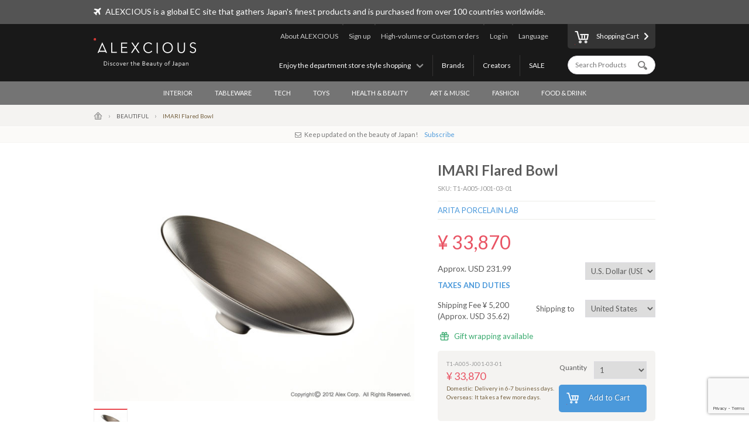

--- FILE ---
content_type: text/html; charset=UTF-8
request_url: https://www.alexcious.com/products/detail237.html
body_size: 13488
content:
<!DOCTYPE html>

<html lang="en" class="device-desktop">
<head>
<meta charset="UTF-8">
<meta name="viewport" content="width=device-width,user-scalable=no,initial-scale=1.0,maximum-scale=1.0">


<title>JAPANSNOW Flared Bowl &quot;Snow Platinum&quot; | Products | ALEXCIOUS</title>

<meta property="og:title" content="Super Bowl!" />

<meta name="description" content="New brand &quot;JAPAN SNOW&quot; by ARITA PORCELAIN LAB boasts a depth characteristic to platinum, and porcelain which shares the same beauty as Japanese powder snow, this Snow Platinum is the most stylish in its class. The dish looks great with fruit or cake." />
<meta property="og:description" content="New brand &quot;JAPAN SNOW&quot; by ARITA PORCELAIN LAB boasts a depth characteristic to platinum, and porcelain which shares the same beauty as Japanese powder snow, this Snow Platinum is the most stylish in its class. The dish looks great with fruit or cake." />
<meta name="keywords" content="Imari Bowl, Arita-yaki Bowl, Japan Snow Bowl, Arita Porcelain Lab bowl, Fruit Bowl, ARITA PORCELAIN LAB,JAPAN SNOW, Platinum, White Porcelain, Arita Yaki, China Clay, Tempered Kaolin, SNOW Glaze, Powder Snow" />
<meta name="author" content="ALEX Corporation" />
<meta name="copyright" content="(c) 2014 ALEX Corporation" />
<meta name="name" content="ALEXCIOUS" />
<meta name="coverage" content="Worldwide" />
<meta property="og:type" content="og:product"/>
<meta property="og:url" content="https://www.alexcious.com/products/detail237.html"/>
<link rel="canonical" href="https://www.alexcious.com/products/detail237.html"/>
<meta name="language" content="English"/>
<meta property="og:locale" content="en_US"/>
<meta property="og:site_name" content="ALEXCIOUS"/>
<meta property="fb:admins" content="100001959169069"/>
<meta property="fb:app_id" content="199150523466404"/>
<meta property="og:image" content="https://www.alexcious.com//upload/save_image/03131511_4f5ee5075874b.jpg"/>
<meta name="google-translate-customization" content="35c9ede14c2d8877-7a05986dac924185-g72019994618f0e37-11"></meta>
<link rel="alternate" type="application/rss+xml" title="RSS" href="https://www.alexcious.com/feed/rss.php" />
<link rel="shortcut icon" href="">
<link rel="apple-touch-icon-precomposed" href="">

<link rel="alternate" hreflang="ja" href="https://www.alexcious.com/ja/products/detail237.html" />
<link rel="alternate" hreflang="zh" href="https://www.alexcious.com/zh/products/detail237.html" />
<link rel="alternate" hreflang="th" href="https://www.alexcious.com/th/products/detail237.html" />



<script src="/c/js/jquery/jquery-1.10.2.min.js"></script>
<script src="/c/js/jquery/jquery.easing.1.3.js"></script>
<script src="/c/js/jquery/jquery-ui.js"></script>
<script src="//translate.google.com/translate_a/element.js?cb=googleTranslateElementInit"></script>
<script src="/c/js/main.js?_=20200905"></script>
<script src="/c/js/common.js?_=20200905"></script>

<link rel="stylesheet" href="https://maxcdn.bootstrapcdn.com/font-awesome/4.7.0/css/font-awesome.min.css">
<link rel="stylesheet" href="/c/css/base.css?_=20190611" media="screen">



<script type="text/javascript">
//<![CDATA[
    	list0 = new Array('Select (2nd)');
	list1 = new Array('Select (2nd)', '');
	lists = new Array(list0,list1);
	val0 = new Array('');
	val1 = new Array('', '0');
	vals = new Array(val0,val1);
	price0 = new Array('');
	price1 = new Array('', '33,870');
	prices = new Array(price0,price1);
	usd_price0 = new Array('');
	usd_price1 = new Array('', '214.81');
	usd_prices = new Array(usd_price0,usd_price1);

//]]>
</script>
<meta name="google-site-verification" content="fderrzI2MjVSKEm5YlJRFzecwvRe7UgyGOJGhKBOuGw" /><link rel="shortcut icon" type="image/x-icon" href="https://www.alexcious.com/user_data/packages/default/img/header/favicon.ico" />
<link rel="icon" type="image/gif" href="https://www.alexcious.com/user_data/packages/default/img/header/favicon1.gif" />
<link rel="apple-touch-icon" href="https://www.alexcious.com/user_data/packages/default/img/header/apple-touch-icon.png" />

<script src='https://www.google.com/recaptcha/api.js?render=6Lex2MIZAAAAAKH4tjzciOnnElUDaTIPNam4xgJS'></script><!-- Google tag (gtag.js) -->
<script async src="https://www.googletagmanager.com/gtag/js?id=G-P93W1682EV"></script>
<script>
  window.dataLayer = window.dataLayer || [];
  function gtag(){dataLayer.push(arguments);}
  gtag('js', new Date());

  gtag('config', 'G-P93W1682EV');
</script></head>



<body onload="">









<div id="header">
    <div id="header-upper">
        <div class="width-keeper">
            <i class="fa fa-plane"></i>
            <p>ALEXCIOUS is a global EC site that gathers Japan's finest products and is purchased from over 100 countries worldwide.</p>
        </div>
    </div>
    <div id="header-main">
        <div class="width-keeper">
            <a id="header-logo" class="sprite-common" href="/"><h1>ALEXCIOUS</h1></a>
            <nav id="header-utils">
                <nav id="header-nav-links">
                    <ul class="utils">
                        <li id="header-nav-language">
                            <a id="language-toggler" href="#">Language</a>
                            <div id="language-menu">
                                <ul id="language-list">
                                    <li><a href="/ja/products/detail237.html">日本語</a></li>
                                    <li><a href="/zh/products/detail237.html">繁體中文</a></li>
                                    <li><a href="/zi/products/detail237.html">简体中文</a></li>
                                    <li><a href="/th/products/detail237.html">ภาษาไทย</a></li>
                                    <li><a href="/products/detail237.html">English</a></li>
                                </ul>
                                <div id="gTrans">
                                    <p>Other Language</p>
                                    <script>
function googleTranslateElementInit() {
  new google.translate.TranslateElement({
    autoDisplay: false,
    pageLanguage: 'en',
    multilanguagePage: true,
    gaTrack: true,
    gaId: 'UA-22285695-1',
    layout: google.translate.TranslateElement.InlineLayout.SIMPLE
  }, 'google_translate_element');
}
                                    </script>
                                    <div id="google_translate_element"></div>
                                    <p></p>
                                </div><!-- /#gTrans -->
                                <div class="clearfix"></div>
                            </div><!-- /#language-menu -->
                        </li>
                        <li class="log-in">
                            <a href="https://www.alexcious.com/entry/login_check.php">Log in</a>
                        </li>
                        <li>
                            <a href="/for_business">High-volume or Custom orders</a>
                        </li>
                        <li class="sign-up">
                            <a href="/entry/index.php">Sign up</a>
                        </li>
                        <li>
                            <a href="/about">About ALEXCIOUS</a>
                        </li>
                    </ul>
                    <ul class="filters">
                        <li>
                            <a href="/campaign/">SALE</a>
                        </li>
                        <li>
                            <a href="/creators/">Creators</a>
                        </li>
                        <li>
                            <a href="/brands/">Brands</a>
                        </li>
                        <li id="floor-list-wrapper">
                            <h3 id="floor-list-toggler">Enjoy the department store style shopping</h3>
                            <ul id="header-nav-floor-list">
                                <li class="alexcious-world"><a href="/products/?floor_id=1">
                                    <span class="sprite-common"></span>
                                    <h4>5F ALEXCIOUS WORLD</h4>
                                    <p class="tagline">We have carefully selected these aesthetic gems from all corners of Japan.</p>
                                </a></li>
                                <li class="beautiful"><a href="/products/?floor_id=2">
                                    <span class="sprite-common"></span>
                                    <h4>4F BEAUTIFUL</h4>
                                    <p class="tagline">We have a wide collection of world-class Japanese art.</p>
                                </a></li>
                                <li class="kawaii"><a href="/products/?floor_id=4">
                                    <span class="sprite-common"></span>
                                    <h4>3F KAWAII</h4>
                                    <p class="tagline">We bring Japan&#039;s unique “Kawaii” culture to you.</p>
                                </a></li>
                                <li class="health"><a href="/products/?floor_id=7">
                                    <span class="sprite-common"></span>
                                    <h4>2F HEALTH</h4>
                                    <p class="tagline">As the &quot;advanced health country&quot; Japan, here we&#039;ve selected excellent health-related products we are proud to deliver worldwide. We support the &quot;ME-BYO Project.&quot;</p>
                                </a></li>
                                <li class="useful"><a href="/products/?floor_id=3">
                                    <span class="sprite-common"></span>
                                    <h4>1F USEFUL</h4>
                                    <p class="tagline">Use it once, and you won&#039;t be able to go back. We have prepared goods created by the finest producers and artisans in Japan.</p>
                                </a></li>
                                <li class="gourmet"><a href="/products/?floor_id=5">
                                    <span class="sprite-common"></span>
                                    <h4>B1F GOURMET</h4>
                                    <p class="tagline">Indulge yourself and your loved ones with our products from the gourmet section.</p>
                                </a></li>
                            </ul>
                        </li>
                    </ul>
                </nav><!-- /#header-nav-links -->
                <nav id="header-nav-ui">
                    <a id="to-cart" href="/cart/index.php"><span class="sprite-common"></span>Shopping Cart</a>
                    <form action="/products/" method="GET">
                        <input id="header-product-search-input" class="text search" type="text" name="q" value="" placeholder="Search Products" autocomplete="off">
                        <input id="header-product-search-submit" type="submit" value="">
                    </form>
                </nav><!-- /#header-nav-ui -->
            </nav><!-- /#header-utils -->
        </div><!-- /.width-keeper -->
    </div><!-- /#header-main -->
    <nav id="header-nav-category-list">
        <div class="width-keeper">
            <ul>
                <li class="category">
                    <a class="main-category" href="/products/?cid=3">INTERIOR</a>
                    <ul class="sub-categories">
                        <li><a href="/products/?cid=58">For Workspaces</a></li>
                        <li><a href="/products/?cid=57">For Living Spaces</a></li>
                        <li><a href="/products/?cid=56">For Bedrooms</a></li>
                        <li><a href="/products/?cid=55">For Bathrooms</a></li>
                        <li><a href="/products/?cid=54">Fabrics</a></li>
                        <li><a href="/products/?cid=108">Decor</a></li>
                        <li><a href="/products/?cid=53">Others</a></li>
                    </ul>
                </li>
                <li class="category">
                    <a class="main-category" href="/products/?cid=2">TABLEWARE</a>
                    <ul class="sub-categories">
                        <li><a href="/products/?cid=48">Cups &amp; Mugs</a></li>
                        <li><a href="/products/?cid=109">Wine &amp; SAKE Glass</a></li>
                        <li><a href="/products/?cid=52">Crockery</a></li>
                        <li><a href="/products/?cid=51">Cutlery</a></li>
                        <li><a href="/products/?cid=50">Kitchen Tools</a></li>
                        <li><a href="/products/?cid=110">Kitchen Knives</a></li>
                        <li><a href="/products/?cid=49">Others</a></li>
                    </ul>
                </li>
                <li class="category">
                    <a class="main-category" href="/products/?cid=45">TECH</a>
                    <ul class="sub-categories">
                        <li><a href="/products/?cid=61">iPhone Cases</a></li>
                        <li><a href="/products/?cid=111">iPhone Goods</a></li>
                        <li><a href="/products/?cid=112">Gadget</a></li>
                        <li><a href="/products/?cid=60">Audio &amp; Headphones</a></li>
                        <li><a href="/products/?cid=59">Others</a></li>
                    </ul>
                </li>
                <li class="category">
                    <a class="main-category" href="/products/?cid=30">TOYS</a>
                    <ul class="sub-categories">
                        <li><a href="/products/?cid=73">Toys</a></li>
                        <li><a href="/products/?cid=71">Character Items</a></li>
                        <li><a href="/products/?cid=113">Building Sets</a></li>
                        <li><a href="/products/?cid=114">Wooden Toys</a></li>
                        <li><a href="/products/?cid=70">Others</a></li>
                    </ul>
                </li>
                <li class="category">
                    <a class="main-category" href="/products/?cid=46">HEALTH &amp; BEAUTY</a>
                    <ul class="sub-categories">
                        <li><a href="/products/?cid=66">Personal Care</a></li>
                        <li><a href="/products/?cid=65">Others</a></li>
                    </ul>
                </li>
                <li class="category">
                    <a class="main-category" href="/products/?cid=16">ART &amp; MUSIC</a>
                    <ul class="sub-categories">
                        <li><a href="/products/?cid=69">Artwork</a></li>
                        <li><a href="/products/?cid=68">Music &amp; DVD</a></li>
                        <li><a href="/products/?cid=67">Others</a></li>
                    </ul>
                </li>
                <li class="category">
                    <a class="main-category" href="/products/?cid=4">FASHION</a>
                    <ul class="sub-categories">
                        <li><a href="/products/?cid=64">Bags</a></li>
                        <li><a href="/products/?cid=115">Wallets</a></li>
                        <li><a href="/products/?cid=116">Card Case</a></li>
                        <li><a href="/products/?cid=117">Jewelry</a></li>
                        <li><a href="/products/?cid=63">Accessories</a></li>
                        <li><a href="/products/?cid=62">Others</a></li>
                    </ul>
                </li>
                <li class="category">
                    <a class="main-category" href="/products/?cid=47">FOOD &amp; DRINK</a>
                    <ul class="sub-categories">
                        <li><a href="/products/?cid=78">SAKE</a></li>
                        <li><a href="/products/?cid=77">Foods</a></li>
                        <li><a href="/products/?cid=74">Others</a></li>
                    </ul>
                </li>
            </ul>
        </div>
    </nav>
</div><!-- /#header -->

        <nav id="breadcrumbs">
    <div class="width-keeper">
        <ul>
            <li class="breadcrumb"><a href="/"><i class="icon-home"></i></a></li>
            <li class="breadcrumb"><a href="/products/?floor_id=2">BEAUTIFUL</a></li>
            <li class="breadcrumb">IMARI Flared Bowl</li>
        </ul>
    </div>
</nav>
<div class="newsletter-leading phone-hidden">
  <p><i class="fa fa-envelope-o"></i>Keep updated on the beauty of Japan!<a href="#" class="newsletter-scroll-down-to-input">Subscribe</a></p>
</div><script src="/c/js/customer_reviews.js"></script>
<link rel="stylesheet" href="/c/css/slick.css">
<script src="/c/js/slick.min.js"></script>
<script src="/c/js/product_details.js"></script>
<div id="container" class="clearfix product-details">
    <div class="product-details-inner">
        <div class="left">
            <div id="image-viewer">
                <div class="display">
                    <div class="loading"></div>
                </div>
                <ul class="thumbnails">
                    <li class="thumbnail" data-type="image" data-normal="/upload/save_image/03131511_4f5ee5075874b.jpg" data-zoom="/upload/save_image/03131511_4f5ee51c16dd9.jpg"><img src="/upload/save_image/03131511_4f5ee507711d2.jpg"></li>
                </ul>
            </div><!-- /#image-viewer -->
            <header>
                <h3>JAPAN SNOW by ARITA PORCELAIN LAB</h3>
            </header>
            <div class="description main">
                <div><h3>Super Bowl!</h3>

<h4><b>The Flared Bowl</b></h4> 
<p>Great for side dishes alongside the IMARI porcelain 'Japan Snow Bowl', the equally versatile ‘Flared Bowl’ is also a fresh, stylish take on a traditional design.</p>

<br>
<h4><b>'Japan Snow' by the Arita Porcelain Lab</b></h4>
<p>To suit modern sensibilities, Satoru Matsumoto (7th generation proprietor of the historic Yazaemon Kiln) envisioned a chic, more durable collection of <i>Arita-yaki</i> (IMARI) porcelain with cool color combinations. The natural matte white porcelain of the bowl, 1.5 times more dense than usual, is left undecorated on the outside, while the inside is finished in genuine matte platinum. Maintaining the high quality of the kiln’s heritage, the ‘Flared Bowl’ has a cool elegance perfect for the tasteful interiors of 21st-century homes.</p>
<br>
<h4><b><i>Arita-yaki</i> Porcelain</b></h4>
<p><i>Arita-yaki</i> was Japan’s very first porcelain. Originating in the town of Arita on the southern island of Kyushu, Korean potters first discovered kaolin there in 1616. Techniques were developed and refined to produce porcelain ware with a uniquely Japanese flavor. The industry grew to become world famous and continues to be fired in the Arita area.</p>
<br>
<h4><b>Yazaemon Kiln</b></h4>
<p>Founded in 1804 by one Yazaemon Matsumoto, the Yazaemon Kiln (as it came to be known) has specialized in creating the elaborate gold painted designs on white porcelain, for which IMARI (<i>Arita-yaki</i>) is world famous. Though export of Yazaemon IMARI ceased during the Meiji Period (1868-1912), it has resumed in recent years with Gold IMARI pieces being well received both domestically and overseas. Under the current proprietor’s leadership, the Yazaemon Kiln has become the country's largest producer of <i>Arita-yaki</i> porcelain and is known in Japan for its museum-quality pieces.</p>
<br>
<h4><b>Early IMARI Exports</b></h4>
<p>Beginning in 1650, <i>Arita-yaki</i> porcelain was exported through the Dutch West India Company from the port of Imari, and hence became known as IMARI. Enjoyed throughout much of Europe, the most famous of IMARI’s many patrons was Augustus II (Elector of Saxony / King of Poland). Admiring the pieces so much, indeed believing they were equal in value to silver and gold, he ordered alchemist Johann Friedrich Bottger to produce pieces in Germany. Marking the origins of Meissen porcelain, after much trial and error by his predecessor, Bottger finally succeeded.</p>
</div>
            </div>
            <div class="description movies">
            </div>
            <div class="description details">
                <h3 class="heading">Product Details</h3>
                <table class="item-detail-tbl">
                    <thead></thead>
                    <tbody>
                        <tr>
                            <th>Selling Agency</th>
                            <td>Japan</td>
                        </tr>
                        <tr>
                            <th>Specification</th>
                            <td><h4>Specifications</h4>
<ul>
<li>Dimensions: φ220 x H65mm (8.7 x 2.6 in.)</li>
<li>Weight: 450g (15.9 oz)</li>

<p>Note: Not microwave safe.</p></td>
                        </tr>
                    </tbody>
                </table>
            </div>
            <div class="genuinity">
                <p>・All the products handling in ALEXCIOUS are the genuine products from the original makers.<br>・The colors in the product photos may differ slightly from the actual product.<br>・The design, specifications, appearance, and price of products are subject to change without notice.</p>
            </div>
          <div class="social-buttons">
            <a class="button facebook" href="http://www.facebook.com/sharer.php?u=https://www.alexcious.com/products/detail237.html&amp;t=IMARI Flared Bowl" onclick="open(encodeURI(decodeURI(this.href)), 'facebook_share', 'width=550, height=450, personalbar=0, toolbar=0, scrollbars=1, resizable=1'); return false;"><i class="fa fa-facebook"></i></a>
            <a class="button twitter" href="http://twitter.com/intent/tweet?url=https://www.alexcious.com/products/detail237.html&amp;text=IMARI Flared Bowl&amp;via=alexciousjapan" onclick="open(encodeURI(decodeURI(this.href)), 'tweet', 'width=550, height=450, personalbar=0, toolbar=0, scrollbars=1, resizable=1'); return false;"><i class="fa fa-twitter"></i></a>
            <a class="button line" href="http://line.me/R/msg/text/?IMARI+Flared+Bowl%0Ahttps%3A%2F%2Fwww.alexcious.com%2Fproducts%2Fdetail237.html"><i class="lsf-icon" title="line"></i></a>
            <a class="button pinterest" href="http://www.pinterest.com/pin/create/button/?url=https://www.alexcious.com/products/detail237.html&media=https://www.alexcious.com//upload/save_image/03131511_4f5ee5075874b.jpg&description=JAPANSNOW Flared Bowl &quot;Snow Platinum&quot; | Products | ALEXCIOUS" onclick="open(encodeURI(decodeURI(this.href)), 'pinterest_share', 'width=550, height=450, personalbar=0, toolbar=0, scrollbars=1, resizable=1'); return false;"><i class="fa fa-pinterest"></i></a>
            <a class="button google-plus" href="https://plus.google.com/share?url=https://www.alexcious.com/products/detail237.html" onclick="open(encodeURI(decodeURI(this.href)), 'google_plus_share', 'width=550, height=450, personalbar=0, toolbar=0, scrollbars=1, resizable=1'); return false;"><i class="fa fa-google-plus"></i></a>
          </div><!-- /.social-buttons -->
        </div><!-- /.left -->
        <div class="right">
            <header>
                <h2 class="item-name">IMARI Flared Bowl</h2>
                <h3 class="sku">SKU: T1-A005-J001-03-01</h3>
                <h3 class="vendor-name"><a href="/brands/detail5.html">ARITA PORCELAIN LAB</a></h3>
                <div class="information">
                    <div class="product price">
                        &yen; 33,870
                    </div><!-- /.price -->
                    <div class="price-in-other-currencies">
                        <form name="frm_currency_code" class="currencies" method="post" action="">
                            <input type="hidden" name="mode" value="change_currency">
                            <input type="hidden" name="product_id" value="237">
                            <select name="currency_code" class="currency_code">
                                <option value="">Change Currency</option>
                                <option value="AUD">Australian Dollar (AUD)</option>
                                <option value="BRL">Brazilian Real (BRL)</option>
                                <option value="CAD">Canadian Dollar (CAD)</option>
                                <option value="CZK">Czech Koruna (CZK)</option>
                                <option value="DKK">Danish Krone (DKK)</option>
                                <option value="EUR">Euro (EUR)</option>
                                <option value="HKD">Hong Kong Dollar (HKD)</option>
                                <option value="HUF">Hungarian Forint (HUF)</option>
                                <option value="ILS">Israeli New Shekel (ILS)</option>
                                <option value="MYR">Malaysian Ringgit (MYR)</option>
                                <option value="MXN">Mexican Peso (MXN)</option>
                                <option value="NOK">Norwegian Krone (NOK)</option>
                                <option value="NZD">New Zealand Dollar (NZD)</option>
                                <option value="PHP">Philippine Peso (PHP)</option>
                                <option value="PLN">Polish Zloty (PLN)</option>
                                <option value="GBP">Pound Sterling (GBP)</option>
                                <option value="SGD">Singapore Dollar (SGD)</option>
                                <option value="SEK">Swedish Krona (SEK)</option>
                                <option value="CHF">Swiss Franc (CHF)</option>
                                <option value="TWD">Taiwan New Dollar (TWD)</option>
                                <option value="THB">Thai Baht (THB)</option>
                                <option value="TRY">Turkish Lira (TRY)</option>
                                <option value="USD" selected>U.S. Dollar (USD)</option>
                            </select>
                        </form>
                        <div class="price-approx">
                            Approx. USD 231.99
                        </div><!-- /.price-approx -->
                    </div><!-- /.price-in-other-currencies -->
                    <div class="taxes-and-duties">
                        <a href="/help/shipping#taxes-and-duties" target="_blank">TAXES AND DUTIES</a>
                    </div><!-- /.taxes-and-duties -->
                    <div class="delivery-row">
                        <form name="frm_country_shipping" class="countries" method="post" action="">
                            <input type="hidden" name="mode" value="change_country">
                            <input type="hidden" name="product_id" value="237">
                            <label>
                                Shipping to
                                <select name="country_code" class="country_code">
                                    <option value="">Change Country</option>
                                    <option value="DZ">Algeria</option>
                                    <option value="AD">Andorra</option>
                                    <option value="AR">Argentina</option>
                                    <option value="AU">Australia</option>
                                    <option value="AT">Austria</option>
                                    <option value="AZ">Azerbaijan</option>
                                    <option value="BH">Bahrain</option>
                                    <option value="BD">Bangladesh</option>
                                    <option value="BB">Barbados</option>
                                    <option value="BY">Belarus</option>
                                    <option value="BE">Belgium</option>
                                    <option value="BT">Bhutan</option>
                                    <option value="BW">Botswana</option>
                                    <option value="BR">Brazil</option>
                                    <option value="BN">Brunei Darussalam</option>
                                    <option value="BG">Bulgaria</option>
                                    <option value="KH">Cambodia</option>
                                    <option value="CA">Canada</option>
                                    <option value="CL">Chile </option>
                                    <option value="CN">China</option>
                                    <option value="CO">Colombia</option>
                                    <option value="CK">Cook Islands</option>
                                    <option value="CR">Costa Rica</option>
                                    <option value="CI">Cote dIvoire </option>
                                    <option value="HR">Croatia</option>
                                    <option value="CU">Cuba</option>
                                    <option value="CY">Cyprus</option>
                                    <option value="CZ">Czech Republic</option>
                                    <option value="DK">Denmark</option>
                                    <option value="DJ">Djibouti</option>
                                    <option value="EC">Ecuador</option>
                                    <option value="EG">Egypt</option>
                                    <option value="SV">El Salvador</option>
                                    <option value="EE">Estonia</option>
                                    <option value="ET">Ethiopia</option>
                                    <option value="FJ">Fiji</option>
                                    <option value="FI">Finland</option>
                                    <option value="FR">France</option>
                                    <option value="GF">French Guiana</option>
                                    <option value="GA">Gabon</option>
                                    <option value="DE">Germany</option>
                                    <option value="GH">Ghana</option>
                                    <option value="GR">Greece</option>
                                    <option value="GU">Guam</option>
                                    <option value="HN">Honduras</option>
                                    <option value="HK">Hong Kong</option>
                                    <option value="HU">Hungary</option>
                                    <option value="IS">Iceland</option>
                                    <option value="IN">India</option>
                                    <option value="ID">Indonesia</option>
                                    <option value="IR">Iran, Islamic Republic of</option>
                                    <option value="IQ">Iraq</option>
                                    <option value="IE">Ireland</option>
                                    <option value="IL">Israel</option>
                                    <option value="IT">Italy</option>
                                    <option value="JM">Jamaica</option>
                                    <option value="JP">Japan</option>
                                    <option value="JO">Jordan</option>
                                    <option value="KE">Kenya</option>
                                    <option value="KR">Korea, Republic of</option>
                                    <option value="KW">Kuwait</option>
                                    <option value="LA">Lao Peoples Democratic Republic </option>
                                    <option value="LV">Latvia</option>
                                    <option value="LI">Liechtenstein</option>
                                    <option value="LT">Lithuania</option>
                                    <option value="LU">Luxembourg</option>
                                    <option value="MO">Macau</option>
                                    <option value="MK">Macedonia, the former Yugoslav Republic of</option>
                                    <option value="MG">Madagascar</option>
                                    <option value="MY">Malaysia</option>
                                    <option value="MV">Maldives</option>
                                    <option value="MT">Malta</option>
                                    <option value="MQ">Martinique</option>
                                    <option value="MU">Mauritius</option>
                                    <option value="MX">Mexico</option>
                                    <option value="MC">Monaco</option>
                                    <option value="MN">Mongolia</option>
                                    <option value="MA">Morocco</option>
                                    <option value="MM">Myanmar</option>
                                    <option value="NP">Nepal</option>
                                    <option value="NL">Netherlands</option>
                                    <option value="NC">New Caledonia</option>
                                    <option value="NZ">New Zealand</option>
                                    <option value="NG">Nigeria</option>
                                    <option value="NU">Niue</option>
                                    <option value="NO">Norway</option>
                                    <option value="OM">Oman</option>
                                    <option value="ZZ">Other</option>
                                    <option value="PK">Pakistan</option>
                                    <option value="PA">Panama</option>
                                    <option value="PG">Papua New Guinea</option>
                                    <option value="PY">Paraguay</option>
                                    <option value="PE">Peru</option>
                                    <option value="PH">Philippines</option>
                                    <option value="PL">Poland</option>
                                    <option value="PT">Portugal</option>
                                    <option value="PR">Puerto Rico</option>
                                    <option value="QA">Qatar</option>
                                    <option value="RE">Reunion</option>
                                    <option value="RO">Romania</option>
                                    <option value="RU">Russian Federation</option>
                                    <option value="RW">Rwanda</option>
                                    <option value="PM">Saint Pierre and Miquelon</option>
                                    <option value="SM">San Marino</option>
                                    <option value="SA">Saudi Arabia</option>
                                    <option value="SN">Senegal</option>
                                    <option value="SL">Sierra Leone</option>
                                    <option value="SG">Singapore</option>
                                    <option value="SK">Slovakia</option>
                                    <option value="SI">Slovenia</option>
                                    <option value="SB">Solomon Islands</option>
                                    <option value="ZA">South Africa</option>
                                    <option value="ES">Spain</option>
                                    <option value="LK">Sri Lanka</option>
                                    <option value="SD">Sudan</option>
                                    <option value="SE">Sweden</option>
                                    <option value="CH">Switzerland</option>
                                    <option value="SY">Syrian Arab Republic</option>
                                    <option value="TW">Taiwan</option>
                                    <option value="TZ">Tanzania, United Republic of </option>
                                    <option value="TH">Thailand</option>
                                    <option value="TG">Togo</option>
                                    <option value="TK">Tokelau</option>
                                    <option value="TT">Trinidad and Tobago</option>
                                    <option value="TN">Tunisia</option>
                                    <option value="TR">Turkey</option>
                                    <option value="UG">Uganda</option>
                                    <option value="UA">Ukraine</option>
                                    <option value="AE">United Arab Emirates</option>
                                    <option value="GB">United Kingdom</option>
                                    <option value="US" selected>United States</option>
                                    <option value="UY">Uruguay</option>
                                    <option value="VE">Venezuela, Bolivarian Republic of</option>
                                    <option value="VN">Viet Nam</option>
                                    <option value="VI">Virgin Islands, U.S.</option>
                                    <option value="ZW">Zimbabwe</option>
                                </select>
                            </label>
                        </form>
                        <div class="shipping-fee">
                            <h4>Shipping Fee</h4>
                            &yen; 5,200
                            <br>(Approx. USD 35.62)
                        </div>
                    </div><!-- /.delivery -->
                    <div class="gift-wrapping-available">
                        Gift wrapping available
                    </div>
                    <ul class="variations">
                                                <li class="variation">
                            <form class="order-form" method="post" action="">
                                <input type="hidden" name="mode" value="cart">
                                <input type="hidden" name="product_id" value="237">
                                <input type="hidden" name="classcategory_id1" value="0">
                                <div class="ui">
                                    <label>Quantity
                                        <select name="quantity">
                                            <option value="1">1</option>
                                            <option value="2">2</option>
                                            <option value="3">3</option>
                                            <option value="4">4</option>
                                            <option value="5">5</option>
                                            <option value="6">6</option>
                                            <option value="7">7</option>
                                            <option value="8">8</option>
                                            <option value="9">9</option>
                                            <option value="10">10</option>
                                        </select>
                                    </label>
                                    <button class="button primary add-to-cart"><span class="sprite-common"></span>Add to Cart</button>
                                </div><!-- /.ui -->
                                <div class="information">
                                    <h4 class="variation-code">T1-A005-J001-03-01</h4>
                                    <div class="price">&yen; 33,870</div>
                                    <div class="delivery-date">Domestic: Delivery in 6-7 business days.<br>Overseas: It takes a few more days.</div>
                                </div><!-- /.information -->
                            </form>
                        </li><!-- /.variation -->
                                            </ul><!-- /.variations -->
                </div><!-- /.information -->
            </header>
            <div class="newsletter">
                <h3>Keep updated on the beauty of Japan!</h3>
                <p>Be the first to know about new products, special offers and featured articles.</p>
                <form accept-charset="utf-8" action="/api/newsletter_subscription" method="POST">
                    <input class="text" type="email" name="email" placeholder="Enter your email address">
                    <input class="text" type="hidden" name="user_agent" value="Mozilla/5.0 (Macintosh; Intel Mac OS X 10_15_7) AppleWebKit/537.36 (KHTML, like Gecko) Chrome/131.0.0.0 Safari/537.36; ClaudeBot/1.0; +claudebot@anthropic.com)">
                    <input class="text" type="hidden" name="url" value="/products/detail237.html#upper">
                    <input class="text" type="hidden" name="language" value="">
                    <input class="text" type="hidden" name="ip" value="18.116.47.156">
                    <button name="submit" class="button normal"><span class="sprite-common"></span>Subscribe</button>
                </form>
            </div><!-- /.newsletter -->
            <div class="inquiry">
                <header>
                    <img class="logo" src="/c/img/logo.png">
                    <h3>Contact us</h3>
                </header>
                <ul class="contact">
                    <li class="form"><a href="/contact/">Inquiry Form</a><span class="aside">(We'll reply within 24 hours)</span></li>
                </ul>
            </div><!-- /.inquiry -->
            <a class="banner for-business" href="/for_business">
                <img src="/user_data/img/for_business/banner.jpg">
            </a>
            <a class="about-return" href="/policy/terms#terms-section-return">Returns</a>
        </div><!-- /.right -->
    </div><!-- /.product-details-inner -->
</div><!-- /#container -->
<div class="items-carousel brand">
    <header>
        <h3><span class="vendor-name">ARITA PORCELAIN LAB</span> Other products</h3>
        <a href="/brands/detail5.html">See the vendor&#039;s page</a>
    </header>
    <ul class="items">
        <li><a href="/products/detail228.html">
            <img src="/upload/save_image/11271539_6564399a17d27.png">
            <h4 class="name">IMARI Side Pl...</h4>
            <p class="price phone-hidden">&yen;10,938</p>
        </a></li>
        <li><a href="/products/detail233.html">
            <img src="/upload/save_image/03121139_4f5d61c98e9e3.jpg">
            <h4 class="name">Set of 4, IMA...</h4>
            <p class="price phone-hidden">&yen;26,814</p>
        </a></li>
        <li><a href="/products/detail234.html">
            <img src="/upload/save_image/03121417_4f5d86f21baa1.jpg">
            <h4 class="name">IMARI Cuisine...</h4>
            <p class="price phone-hidden">&yen;107,076</p>
        </a></li>
        <li><a href="/products/detail236.html">
            <img src="/upload/save_image/03121143_4f5d62e42598a.jpg">
            <h4 class="name">IMARI Snow Bo...</h4>
            <p class="price phone-hidden">&yen;31,224</p>
        </a></li>
    </ul>
</div>
<div class="guidance">
    <div class="guidance-inner">
        <h3>Guide for Ordering Procedures</h3>
        <h4>Order Procedures</h4>
        <div class="steps-wrapper">
            <ol class="steps">
                <li>
                    <header class="heading">
                        <span class="circle">1</span>
                        <h5>Placing an Order</h5>
                    </header>
                    <p>Orders can be made anytime.</p>
                </li>
                <li>
                    <header class="heading">
                        <span class="circle">2</span>
                        <h5>Confirmation Mail</h5>
                    </header>
                    <p>An automated mail will be delivered from ALEXCIOUS after an order has been placed.</p>
                </li>
                <li>
                    <header class="heading">
                        <span class="circle">3</span>
                        <h5>Approximate Shipping Date Mail</h5>
                    </header>
                    <p>For products that may take up to more than the period of notation to dispatch, another mail will be sent to notify the approximate shipping date in 1-3 business days</p>
                </li>
                <li>
                    <header class="heading">
                        <span class="circle">4</span>
                        <h5>Shipment Confirmation Mail</h5>
                    </header>
                    <p>A confirmation mail will be sent with the voucher number that indicates that the product has been shipped.</p>
                </li>
                <li>
                    <header class="heading">
                        <span class="circle">5</span>
                        <h5>Arrival of the Product</h5>
                    </header>
                    <p>After the order has been delivered, we request that you kindly rate our product on the review page.</p>
                </li>
            </ol>
        </div><!-- /.steps-wrapper -->
        <div class="information">
            <div class="delivery-and-wrapping">
                <h4>Delivery and Wrapping</h4>
                <table>
                    <thead></thead>
                    <tbody>
                        <tr>
                            <th>Shipping Method</th>
                            <td>Delivery within Japan: Sagawa Express, Delivery Overseas: Express Mail Service (EMS) via the Japan Post Service</td>
                        </tr>
                        <tr>
                            <th>Shipping Fee</th>
                            <td><dl>
                                <dt>Japan:</dt>
                                <dd>&yen; 1,100</dd>
                                <dt>Overseas:</dt>
                                <dd>
                                    <form name="frm_country_shipping" class="countries" method="post" action="">
                                        <input type="hidden" name="mode" value="change_country">
                                        <input type="hidden" name="product_id" value="237">
                                        <label>
                                            &yen; 5,200
                                            <h5>Shipping to</h5>
                                            <select name="country_code" class="country_code">
                                                <option value="">Change Country</option>
                                                <option value="DZ">Algeria</option>
                                                <option value="AD">Andorra</option>
                                                <option value="AR">Argentina</option>
                                                <option value="AU">Australia</option>
                                                <option value="AT">Austria</option>
                                                <option value="AZ">Azerbaijan</option>
                                                <option value="BH">Bahrain</option>
                                                <option value="BD">Bangladesh</option>
                                                <option value="BB">Barbados</option>
                                                <option value="BY">Belarus</option>
                                                <option value="BE">Belgium</option>
                                                <option value="BT">Bhutan</option>
                                                <option value="BW">Botswana</option>
                                                <option value="BR">Brazil</option>
                                                <option value="BN">Brunei Darussalam</option>
                                                <option value="BG">Bulgaria</option>
                                                <option value="KH">Cambodia</option>
                                                <option value="CA">Canada</option>
                                                <option value="CL">Chile </option>
                                                <option value="CN">China</option>
                                                <option value="CO">Colombia</option>
                                                <option value="CK">Cook Islands</option>
                                                <option value="CR">Costa Rica</option>
                                                <option value="CI">Cote dIvoire </option>
                                                <option value="HR">Croatia</option>
                                                <option value="CU">Cuba</option>
                                                <option value="CY">Cyprus</option>
                                                <option value="CZ">Czech Republic</option>
                                                <option value="DK">Denmark</option>
                                                <option value="DJ">Djibouti</option>
                                                <option value="EC">Ecuador</option>
                                                <option value="EG">Egypt</option>
                                                <option value="SV">El Salvador</option>
                                                <option value="EE">Estonia</option>
                                                <option value="ET">Ethiopia</option>
                                                <option value="FJ">Fiji</option>
                                                <option value="FI">Finland</option>
                                                <option value="FR">France</option>
                                                <option value="GF">French Guiana</option>
                                                <option value="GA">Gabon</option>
                                                <option value="DE">Germany</option>
                                                <option value="GH">Ghana</option>
                                                <option value="GR">Greece</option>
                                                <option value="GU">Guam</option>
                                                <option value="HN">Honduras</option>
                                                <option value="HK">Hong Kong</option>
                                                <option value="HU">Hungary</option>
                                                <option value="IS">Iceland</option>
                                                <option value="IN">India</option>
                                                <option value="ID">Indonesia</option>
                                                <option value="IR">Iran, Islamic Republic of</option>
                                                <option value="IQ">Iraq</option>
                                                <option value="IE">Ireland</option>
                                                <option value="IL">Israel</option>
                                                <option value="IT">Italy</option>
                                                <option value="JM">Jamaica</option>
                                                <option value="JP">Japan</option>
                                                <option value="JO">Jordan</option>
                                                <option value="KE">Kenya</option>
                                                <option value="KR">Korea, Republic of</option>
                                                <option value="KW">Kuwait</option>
                                                <option value="LA">Lao Peoples Democratic Republic </option>
                                                <option value="LV">Latvia</option>
                                                <option value="LI">Liechtenstein</option>
                                                <option value="LT">Lithuania</option>
                                                <option value="LU">Luxembourg</option>
                                                <option value="MO">Macau</option>
                                                <option value="MK">Macedonia, the former Yugoslav Republic of</option>
                                                <option value="MG">Madagascar</option>
                                                <option value="MY">Malaysia</option>
                                                <option value="MV">Maldives</option>
                                                <option value="MT">Malta</option>
                                                <option value="MQ">Martinique</option>
                                                <option value="MU">Mauritius</option>
                                                <option value="MX">Mexico</option>
                                                <option value="MC">Monaco</option>
                                                <option value="MN">Mongolia</option>
                                                <option value="MA">Morocco</option>
                                                <option value="MM">Myanmar</option>
                                                <option value="NP">Nepal</option>
                                                <option value="NL">Netherlands</option>
                                                <option value="NC">New Caledonia</option>
                                                <option value="NZ">New Zealand</option>
                                                <option value="NG">Nigeria</option>
                                                <option value="NU">Niue</option>
                                                <option value="NO">Norway</option>
                                                <option value="OM">Oman</option>
                                                <option value="ZZ">Other</option>
                                                <option value="PK">Pakistan</option>
                                                <option value="PA">Panama</option>
                                                <option value="PG">Papua New Guinea</option>
                                                <option value="PY">Paraguay</option>
                                                <option value="PE">Peru</option>
                                                <option value="PH">Philippines</option>
                                                <option value="PL">Poland</option>
                                                <option value="PT">Portugal</option>
                                                <option value="PR">Puerto Rico</option>
                                                <option value="QA">Qatar</option>
                                                <option value="RE">Reunion</option>
                                                <option value="RO">Romania</option>
                                                <option value="RU">Russian Federation</option>
                                                <option value="RW">Rwanda</option>
                                                <option value="PM">Saint Pierre and Miquelon</option>
                                                <option value="SM">San Marino</option>
                                                <option value="SA">Saudi Arabia</option>
                                                <option value="SN">Senegal</option>
                                                <option value="SL">Sierra Leone</option>
                                                <option value="SG">Singapore</option>
                                                <option value="SK">Slovakia</option>
                                                <option value="SI">Slovenia</option>
                                                <option value="SB">Solomon Islands</option>
                                                <option value="ZA">South Africa</option>
                                                <option value="ES">Spain</option>
                                                <option value="LK">Sri Lanka</option>
                                                <option value="SD">Sudan</option>
                                                <option value="SE">Sweden</option>
                                                <option value="CH">Switzerland</option>
                                                <option value="SY">Syrian Arab Republic</option>
                                                <option value="TW">Taiwan</option>
                                                <option value="TZ">Tanzania, United Republic of </option>
                                                <option value="TH">Thailand</option>
                                                <option value="TG">Togo</option>
                                                <option value="TK">Tokelau</option>
                                                <option value="TT">Trinidad and Tobago</option>
                                                <option value="TN">Tunisia</option>
                                                <option value="TR">Turkey</option>
                                                <option value="UG">Uganda</option>
                                                <option value="UA">Ukraine</option>
                                                <option value="AE">United Arab Emirates</option>
                                                <option value="GB">United Kingdom</option>
                                                <option value="US" selected>United States</option>
                                                <option value="UY">Uruguay</option>
                                                <option value="VE">Venezuela, Bolivarian Republic of</option>
                                                <option value="VN">Viet Nam</option>
                                                <option value="VI">Virgin Islands, U.S.</option>
                                                <option value="ZW">Zimbabwe</option>
                                            </select>
                                        </label>
                                    </form>
                                </dd>
                            </dl></td>
                        </tr>
                        <tr>
                            <th>Estimated Delivery Date</th>
                            <td><dl>
                                <dt>Japan:</dt>
                                <dd>Domestic delivery usually takes 1-3 days after the order is shipped.</dd>
                                <dt>Overseas:</dt>
                                <dd>For international delivery, delivery time can be estimated based on that of EMS (International Express Mail Service) once the order is shipped.<a href="http://www.post.japanpost.jp/int/ems/index_en.html" target="_blank">Check the delivery time here.</a></dd>
                            </dl></td>
                        </tr>
                        <tr>
                            <th>Ship from</th>
                            <td>Shinagawa-ku, Tokyo</td>
                        </tr>
                        <tr>
                            <th>Track</th>
                            <td><dl>
                                <dt>Japan:</dt>
                                <dd><a href="http://k2k.sagawa-exp.co.jp/p/sagawa/web/okurijosearcheng.jsp" target="_blank">Sagawa Express Tracking Info Site</a></dd>
                                <dt>Overseas:</dt>
                                <dd><a href="http://www.post.japanpost.jp/int/ems/index_en.html" target="_blank">EMS Tracking Info Site</a></dd>
                            </dl></td>
                        </tr>
                        <tr>
                            <th>Insurance</th>
                            <td>Included</td>
                        </tr>
                        <tr>
                            <th>Wrapping</th>
                            <td>
                                Message card (+ 110JPY / texts can be personalized) and gift wrapping (+ 550JPY) options are available. (Gift wrapping materials may be different from the image due to the size or shape of the product.)
                                <ul class="wrapping">
                                    <li><a href="/c/img/wrapping_02.jpg" target="_blank">
                                        <img src="/c/img/wrapping_02.jpg">
                                        View
                                    </a></li>
                                    <li><a href="/c/img/wrapping_01.jpg" target="_blank">
                                        <img src="/c/img/wrapping_01.jpg">
                                        View
                                    </a></li>
                                </ul>
                            </td>
                        </tr>
                    </tbody>
                </table>
            </div><!-- /.delivery-and-wrapping -->
            <div class="payment-method">
                <h4>Payment Method</h4>
                <table>
                    <thead></thead>
                    <tbody>
                        <tr>
                            <th rowspan="6">Customers inside Japan</th>
                            <td class="square-wrapper">
                                <h5>Square (no handling fees)</h5>
                                <img src="/c/img/square_logo.png">
                                <ul>
                                    <li><span class="sprite-payment visa">VISA</span></li>
                                    <li><span class="sprite-payment master-card">Master Card</span></li>
                                    <li><span class="sprite-payment american-express">American Express</span></li>
                                </ul>
                            </td>
                        </tr>
                        <tr>
                            <td class="paypal-wrapper">
                                <h5>PayPal (no handling fees)</h5>
                                <img class="paypal-logo" src="/c/img/paypal_logo.png">
                                <ul>
                                    <li><span class="sprite-payment visa">VISA</span></li>
                                    <li><span class="sprite-payment master-card">Master Card</span></li>
                                    <li><span class="sprite-payment jcb">JCB</span></li>
                                    <li><span class="sprite-payment american-express">American Express</span></li>
                                    <li><span class="sprite-payment discover">DISCOVER</span></li>
                                    <li><img class="union-pay-logo" src="/c/img/union_pay_logo.png"></li>
                                </ul>
                            </td>
                        </tr>
                        <tr>
                            <td>
                                <h5>ATM (no handling fees)</h5>
                            </td>
                        </tr>
                        <tr>
                            <td>
                                <h5>Convenience stores (no handling fees)</h5>
                                <ul>
                                    <li><span class="sprite-payment lawson">LAWSON</span></li>
                                    <li><span class="sprite-payment familymart">FamilyMart</span></li>
                                    <li><span class="sprite-payment ministop">MINISTOP</span></li>
                                    <li><span class="sprite-payment daily-yamazaki">Daily Yamazaki</span></li>
                                </ul>
                            </td>
                        </tr>
                        <tr>
                            <td>
                                <h5>Online banking (no handling fees)</h5>
                            </td>
                        </tr>
                        <tr>
                            <td class="cod-wrapper">
                                <h5>Cash-on-delivery (COD)</h5>
                                <p>(For domestic shipping and wristwatch purchases only)<br>For those who would like to pay via cash-on-delivery (COD), please select the ATM option. Then, please specify the COD option and the desired date of delivery (excluding weekends, the date can be no sooner than 4 days after the order) on the information form below. Cash-on-delivery Option/ Service Fees</p>
                                <dl>
                                    <dt>Less than JPY 10,000</dt>
                                    <dd>JPY 300</dd>
                                    <dt>JPY 10,000 or above ~ less than JPY 30,000</dt>
                                    <dd>JPY 400</dd>
                                    <dt>JPY 30,000 or above ~ less than JPY 100,000</dt>
                                    <dd>JPY 600</dd>
                                    <dt>JPY 100,000 or above ~ less than JPY 300,000</dt>
                                    <dd>JPY 1000</dd>
                                </dl>
                            </td>
                        </tr>
                        <tr>
                            <th rowspan="2">Customers outside Japan</th>
                            <td class="square-wrapper">
                                <h5>Square (no handling fees)</h5>
                                <img src="/c/img/square_logo.png">
                                <ul>
                                    <li><span class="sprite-payment visa">VISA</span></li>
                                    <li><span class="sprite-payment master-card">Master Card</span></li>
                                    <li><span class="sprite-payment american-express">American Express</span></li>
                                </ul>
                            </td>
                        </tr>
                        <tr>
                            <td class="paypal-wrapper">
                                <h5>PayPal (no handling fees)</h5>
                                <img class="paypal-logo" src="/c/img/paypal_logo.png">
                                <ul>
                                    <li><span class="sprite-payment visa">VISA</span></li>
                                    <li><span class="sprite-payment master-card">Master Card</span></li>
                                    <li><span class="sprite-payment jcb">JCB</span></li>
                                    <li><span class="sprite-payment american-express">American Express</span></li>
                                    <li><span class="sprite-payment discover">DISCOVER</span></li>
                                    <li><img class="union-pay-logo" src="/c/img/union_pay_logo.png"></li>
                                </ul>
                            </td>
                        </tr>
                        <tr>
                            <th>Kindly notes</th>
                            <td>If you view our site in Japanese, you may choose any one of the payment methods above. If you view our site in other languages including English, you may only make your payment with Square or PayPal.</td>
                        </tr>
                    </tbody>
                </table>
            </div><!-- /.payment-method -->
        </div><!-- /.information -->
    </div><!-- /.guidance-inner -->
</div><!-- /.guidance -->
    


<div id="footer">
    <div id="footer-newsletter-wrapper">
        <div class="width-keeper">
            <div class="footer-newsletter">
                <form accept-charset="utf-8" action="/api/newsletter_subscription" id="magazine_subscribe_form" method="POST">
                    <input class="text" type="email" name="email" placeholder="Enter your email address">
                    <input class="text" type="hidden" name="user_agent" value="Mozilla/5.0 (Macintosh; Intel Mac OS X 10_15_7) AppleWebKit/537.36 (KHTML, like Gecko) Chrome/131.0.0.0 Safari/537.36; ClaudeBot/1.0; +claudebot@anthropic.com)">
                    <input class="text" type="hidden" name="url" value="/products/detail237.html">
                    <input class="text" type="hidden" name="language" value="">
                    <input class="text" type="hidden" name="ip" value="18.116.47.156">
                    <button name="submit" class="normal"><span class="sprite-common"></span>Subscribe</button>
                </form>
                <div class="texts">
                    <h3>Keep updated on the beauty of Japan!</h3>
                    <p>Be the first to know about new products, special offers and featured articles.</p>
                </div><!-- /.texts -->
            </div><!-- /#footer-newsletter -->
        </div><!-- /.width-keeper -->
    </div><!-- /#footer-newsletter-wrapper -->
    <nav id="footer-navigation-wrapper">
        <div class="width-keeper">
            <ul id="footer-navigation">
                <li class="menu">
                    <h5>Menu</h5>
                    <ul>
                        <li><a href="/products/?floor_id=1">Floors</a></li>
                        <li><a href="/brands/">Brands</a></li>
                        <li><a href="/creators/">Creators</a></li>
                        <li><a href="/campaign/">Promotion</a></li>
                    </ul>
                </li>
                <li class="categories">
                    <h5>Categories</h5>
                    <ul>
                        <li><a href="/products/?cid=3">INTERIOR</a></li>
                        <li><a href="/products/?cid=2">TABLEWARE</a></li>
                        <li><a href="/products/?cid=45">TECH</a></li>
                        <li><a href="/products/?cid=30">TOYS</a></li>
                        <li><a href="/products/?cid=46">HEALTH &amp; BEAUTY</a></li>
                        <li><a href="/products/?cid=16">ART &amp; MUSIC</a></li>
                        <li><a href="/products/?cid=4">FASHION</a></li>
                        <li><a href="/products/?cid=47">FOOD &amp; DRINK</a></li>
                    </ul>
                </li>
                <li class="help">
                    <h5>About ALEXCIOUS</h5>
                    <ul>
                        <li><a href="/about">About ALEXCIOUS</a></li>
                        <li><a href="/help/guide">Shopping Guide</a></li>
                        <li><a href="/help/faq">FAQ</a></li>
                        <li><a href="/help/shipping">About Shipping</a></li>
                        <li><a href="/for_business">High-volume or Custom orders</a></li>
                        <li><a href="/contact">Contact Us</a></li>
                        <li><a href="/partners">Partners</a></li>
                    </ul>
                </li>
                <li class="sns-links">
                    <h5>Follow on</h5>
                    <ul>
                        <li class="facebook"><a href="https://www.facebook.com/ALEXCIOUSJAPAN" target="_blank">
                            <span class="sprite-common"></span>
                            Facebook
                        </a></li>
                        <li class="youtube"><a href="https://www.youtube.com/user/alexciousjapan" target="_blank">
                            <span class="sprite-common"></span>
                            YouTube
                        </a></li>
                        <li class="twitter"><a href="https://twitter.com/alexciousjapan" target="_blank">
                            <span class="sprite-common"></span>
                            Twitter
                        </a></li>
                        <li class="pinterest"><a href="http://www.pinterest.com/alexcious/" target="_blank">
                            <span class="sprite-common"></span>
                            Pinterest
                        </a></li>
                        <li class="instagram"><a href="http://instagram.com/alexciousjapan" target="_blank">
                            <span class="sprite-common"></span>
                            Instagram
                        </a></li>
                    </ul>
                </li>
            </ul><!-- #footer-navigation -->
        </div><!-- /.width-keeper -->
    </nav>
    <nav id="footer-bottom-nav">
        <div class="width-keeper">
            <ul class="left">
                <li><a href="http://www.alex-x.com/en/" target="_blank"><span class="sprite-common alex-logo">ALEX Corporation</span></a></li>
                <li><a href="/policy/terms">Policy</a></li>
                <li><a href="/policy/asct">Act on Specified Commercial Transactions</a></li>
                <li><a href="/policy/policy">Privacy Policy</a></li>
            </ul>
            <div class="right">
                <p class="copyright">&copy; 2026 <a href="https://www.alex-x.com/en/" target="_blank">ALEX Corporation</a></p>
            </div>
        </div><!-- /.width-keeper -->
    </nav>
    <div class="serendipity-bg">
        <div class="serendipity-inner">
            <h2>ALEXCIOUS SERENDIPITY</h2>
            <a class="serendipity-link" href="">
                <img class="serendipity-image" src="">
                <h3 class="serendipity-name"></h3>
            </a>
            <span class="serendipity-close" href="#">Close</span>
        </div>
    </div><!-- /.serendipity-bg -->
</div><!-- /#footer -->










<script type="text/javascript">
setTimeout(function(){var a=document.createElement("script");
var b=document.getElementsByTagName('script')[0];
a.src=document.location.protocol+"//dnn506yrbagrg.cloudfront.net/pages/scripts/0011/7873.js";
a.async=true;a.type="text/javascript";b.parentNode.insertBefore(a,b)}, 1);
</script>
<script type="text/javascript">
(function() {
  if (window.CE2)
    CE2.set(1, "/products/detail237.html");
  else
    setTimeout(arguments.callee, 100);
})();
</script>
</body></html>

--- FILE ---
content_type: text/html; charset=utf-8
request_url: https://www.google.com/recaptcha/api2/anchor?ar=1&k=6Lex2MIZAAAAAKH4tjzciOnnElUDaTIPNam4xgJS&co=aHR0cHM6Ly93d3cuYWxleGNpb3VzLmNvbTo0NDM.&hl=en&v=N67nZn4AqZkNcbeMu4prBgzg&size=invisible&anchor-ms=20000&execute-ms=30000&cb=6g8rapr9kvfq
body_size: 48885
content:
<!DOCTYPE HTML><html dir="ltr" lang="en"><head><meta http-equiv="Content-Type" content="text/html; charset=UTF-8">
<meta http-equiv="X-UA-Compatible" content="IE=edge">
<title>reCAPTCHA</title>
<style type="text/css">
/* cyrillic-ext */
@font-face {
  font-family: 'Roboto';
  font-style: normal;
  font-weight: 400;
  font-stretch: 100%;
  src: url(//fonts.gstatic.com/s/roboto/v48/KFO7CnqEu92Fr1ME7kSn66aGLdTylUAMa3GUBHMdazTgWw.woff2) format('woff2');
  unicode-range: U+0460-052F, U+1C80-1C8A, U+20B4, U+2DE0-2DFF, U+A640-A69F, U+FE2E-FE2F;
}
/* cyrillic */
@font-face {
  font-family: 'Roboto';
  font-style: normal;
  font-weight: 400;
  font-stretch: 100%;
  src: url(//fonts.gstatic.com/s/roboto/v48/KFO7CnqEu92Fr1ME7kSn66aGLdTylUAMa3iUBHMdazTgWw.woff2) format('woff2');
  unicode-range: U+0301, U+0400-045F, U+0490-0491, U+04B0-04B1, U+2116;
}
/* greek-ext */
@font-face {
  font-family: 'Roboto';
  font-style: normal;
  font-weight: 400;
  font-stretch: 100%;
  src: url(//fonts.gstatic.com/s/roboto/v48/KFO7CnqEu92Fr1ME7kSn66aGLdTylUAMa3CUBHMdazTgWw.woff2) format('woff2');
  unicode-range: U+1F00-1FFF;
}
/* greek */
@font-face {
  font-family: 'Roboto';
  font-style: normal;
  font-weight: 400;
  font-stretch: 100%;
  src: url(//fonts.gstatic.com/s/roboto/v48/KFO7CnqEu92Fr1ME7kSn66aGLdTylUAMa3-UBHMdazTgWw.woff2) format('woff2');
  unicode-range: U+0370-0377, U+037A-037F, U+0384-038A, U+038C, U+038E-03A1, U+03A3-03FF;
}
/* math */
@font-face {
  font-family: 'Roboto';
  font-style: normal;
  font-weight: 400;
  font-stretch: 100%;
  src: url(//fonts.gstatic.com/s/roboto/v48/KFO7CnqEu92Fr1ME7kSn66aGLdTylUAMawCUBHMdazTgWw.woff2) format('woff2');
  unicode-range: U+0302-0303, U+0305, U+0307-0308, U+0310, U+0312, U+0315, U+031A, U+0326-0327, U+032C, U+032F-0330, U+0332-0333, U+0338, U+033A, U+0346, U+034D, U+0391-03A1, U+03A3-03A9, U+03B1-03C9, U+03D1, U+03D5-03D6, U+03F0-03F1, U+03F4-03F5, U+2016-2017, U+2034-2038, U+203C, U+2040, U+2043, U+2047, U+2050, U+2057, U+205F, U+2070-2071, U+2074-208E, U+2090-209C, U+20D0-20DC, U+20E1, U+20E5-20EF, U+2100-2112, U+2114-2115, U+2117-2121, U+2123-214F, U+2190, U+2192, U+2194-21AE, U+21B0-21E5, U+21F1-21F2, U+21F4-2211, U+2213-2214, U+2216-22FF, U+2308-230B, U+2310, U+2319, U+231C-2321, U+2336-237A, U+237C, U+2395, U+239B-23B7, U+23D0, U+23DC-23E1, U+2474-2475, U+25AF, U+25B3, U+25B7, U+25BD, U+25C1, U+25CA, U+25CC, U+25FB, U+266D-266F, U+27C0-27FF, U+2900-2AFF, U+2B0E-2B11, U+2B30-2B4C, U+2BFE, U+3030, U+FF5B, U+FF5D, U+1D400-1D7FF, U+1EE00-1EEFF;
}
/* symbols */
@font-face {
  font-family: 'Roboto';
  font-style: normal;
  font-weight: 400;
  font-stretch: 100%;
  src: url(//fonts.gstatic.com/s/roboto/v48/KFO7CnqEu92Fr1ME7kSn66aGLdTylUAMaxKUBHMdazTgWw.woff2) format('woff2');
  unicode-range: U+0001-000C, U+000E-001F, U+007F-009F, U+20DD-20E0, U+20E2-20E4, U+2150-218F, U+2190, U+2192, U+2194-2199, U+21AF, U+21E6-21F0, U+21F3, U+2218-2219, U+2299, U+22C4-22C6, U+2300-243F, U+2440-244A, U+2460-24FF, U+25A0-27BF, U+2800-28FF, U+2921-2922, U+2981, U+29BF, U+29EB, U+2B00-2BFF, U+4DC0-4DFF, U+FFF9-FFFB, U+10140-1018E, U+10190-1019C, U+101A0, U+101D0-101FD, U+102E0-102FB, U+10E60-10E7E, U+1D2C0-1D2D3, U+1D2E0-1D37F, U+1F000-1F0FF, U+1F100-1F1AD, U+1F1E6-1F1FF, U+1F30D-1F30F, U+1F315, U+1F31C, U+1F31E, U+1F320-1F32C, U+1F336, U+1F378, U+1F37D, U+1F382, U+1F393-1F39F, U+1F3A7-1F3A8, U+1F3AC-1F3AF, U+1F3C2, U+1F3C4-1F3C6, U+1F3CA-1F3CE, U+1F3D4-1F3E0, U+1F3ED, U+1F3F1-1F3F3, U+1F3F5-1F3F7, U+1F408, U+1F415, U+1F41F, U+1F426, U+1F43F, U+1F441-1F442, U+1F444, U+1F446-1F449, U+1F44C-1F44E, U+1F453, U+1F46A, U+1F47D, U+1F4A3, U+1F4B0, U+1F4B3, U+1F4B9, U+1F4BB, U+1F4BF, U+1F4C8-1F4CB, U+1F4D6, U+1F4DA, U+1F4DF, U+1F4E3-1F4E6, U+1F4EA-1F4ED, U+1F4F7, U+1F4F9-1F4FB, U+1F4FD-1F4FE, U+1F503, U+1F507-1F50B, U+1F50D, U+1F512-1F513, U+1F53E-1F54A, U+1F54F-1F5FA, U+1F610, U+1F650-1F67F, U+1F687, U+1F68D, U+1F691, U+1F694, U+1F698, U+1F6AD, U+1F6B2, U+1F6B9-1F6BA, U+1F6BC, U+1F6C6-1F6CF, U+1F6D3-1F6D7, U+1F6E0-1F6EA, U+1F6F0-1F6F3, U+1F6F7-1F6FC, U+1F700-1F7FF, U+1F800-1F80B, U+1F810-1F847, U+1F850-1F859, U+1F860-1F887, U+1F890-1F8AD, U+1F8B0-1F8BB, U+1F8C0-1F8C1, U+1F900-1F90B, U+1F93B, U+1F946, U+1F984, U+1F996, U+1F9E9, U+1FA00-1FA6F, U+1FA70-1FA7C, U+1FA80-1FA89, U+1FA8F-1FAC6, U+1FACE-1FADC, U+1FADF-1FAE9, U+1FAF0-1FAF8, U+1FB00-1FBFF;
}
/* vietnamese */
@font-face {
  font-family: 'Roboto';
  font-style: normal;
  font-weight: 400;
  font-stretch: 100%;
  src: url(//fonts.gstatic.com/s/roboto/v48/KFO7CnqEu92Fr1ME7kSn66aGLdTylUAMa3OUBHMdazTgWw.woff2) format('woff2');
  unicode-range: U+0102-0103, U+0110-0111, U+0128-0129, U+0168-0169, U+01A0-01A1, U+01AF-01B0, U+0300-0301, U+0303-0304, U+0308-0309, U+0323, U+0329, U+1EA0-1EF9, U+20AB;
}
/* latin-ext */
@font-face {
  font-family: 'Roboto';
  font-style: normal;
  font-weight: 400;
  font-stretch: 100%;
  src: url(//fonts.gstatic.com/s/roboto/v48/KFO7CnqEu92Fr1ME7kSn66aGLdTylUAMa3KUBHMdazTgWw.woff2) format('woff2');
  unicode-range: U+0100-02BA, U+02BD-02C5, U+02C7-02CC, U+02CE-02D7, U+02DD-02FF, U+0304, U+0308, U+0329, U+1D00-1DBF, U+1E00-1E9F, U+1EF2-1EFF, U+2020, U+20A0-20AB, U+20AD-20C0, U+2113, U+2C60-2C7F, U+A720-A7FF;
}
/* latin */
@font-face {
  font-family: 'Roboto';
  font-style: normal;
  font-weight: 400;
  font-stretch: 100%;
  src: url(//fonts.gstatic.com/s/roboto/v48/KFO7CnqEu92Fr1ME7kSn66aGLdTylUAMa3yUBHMdazQ.woff2) format('woff2');
  unicode-range: U+0000-00FF, U+0131, U+0152-0153, U+02BB-02BC, U+02C6, U+02DA, U+02DC, U+0304, U+0308, U+0329, U+2000-206F, U+20AC, U+2122, U+2191, U+2193, U+2212, U+2215, U+FEFF, U+FFFD;
}
/* cyrillic-ext */
@font-face {
  font-family: 'Roboto';
  font-style: normal;
  font-weight: 500;
  font-stretch: 100%;
  src: url(//fonts.gstatic.com/s/roboto/v48/KFO7CnqEu92Fr1ME7kSn66aGLdTylUAMa3GUBHMdazTgWw.woff2) format('woff2');
  unicode-range: U+0460-052F, U+1C80-1C8A, U+20B4, U+2DE0-2DFF, U+A640-A69F, U+FE2E-FE2F;
}
/* cyrillic */
@font-face {
  font-family: 'Roboto';
  font-style: normal;
  font-weight: 500;
  font-stretch: 100%;
  src: url(//fonts.gstatic.com/s/roboto/v48/KFO7CnqEu92Fr1ME7kSn66aGLdTylUAMa3iUBHMdazTgWw.woff2) format('woff2');
  unicode-range: U+0301, U+0400-045F, U+0490-0491, U+04B0-04B1, U+2116;
}
/* greek-ext */
@font-face {
  font-family: 'Roboto';
  font-style: normal;
  font-weight: 500;
  font-stretch: 100%;
  src: url(//fonts.gstatic.com/s/roboto/v48/KFO7CnqEu92Fr1ME7kSn66aGLdTylUAMa3CUBHMdazTgWw.woff2) format('woff2');
  unicode-range: U+1F00-1FFF;
}
/* greek */
@font-face {
  font-family: 'Roboto';
  font-style: normal;
  font-weight: 500;
  font-stretch: 100%;
  src: url(//fonts.gstatic.com/s/roboto/v48/KFO7CnqEu92Fr1ME7kSn66aGLdTylUAMa3-UBHMdazTgWw.woff2) format('woff2');
  unicode-range: U+0370-0377, U+037A-037F, U+0384-038A, U+038C, U+038E-03A1, U+03A3-03FF;
}
/* math */
@font-face {
  font-family: 'Roboto';
  font-style: normal;
  font-weight: 500;
  font-stretch: 100%;
  src: url(//fonts.gstatic.com/s/roboto/v48/KFO7CnqEu92Fr1ME7kSn66aGLdTylUAMawCUBHMdazTgWw.woff2) format('woff2');
  unicode-range: U+0302-0303, U+0305, U+0307-0308, U+0310, U+0312, U+0315, U+031A, U+0326-0327, U+032C, U+032F-0330, U+0332-0333, U+0338, U+033A, U+0346, U+034D, U+0391-03A1, U+03A3-03A9, U+03B1-03C9, U+03D1, U+03D5-03D6, U+03F0-03F1, U+03F4-03F5, U+2016-2017, U+2034-2038, U+203C, U+2040, U+2043, U+2047, U+2050, U+2057, U+205F, U+2070-2071, U+2074-208E, U+2090-209C, U+20D0-20DC, U+20E1, U+20E5-20EF, U+2100-2112, U+2114-2115, U+2117-2121, U+2123-214F, U+2190, U+2192, U+2194-21AE, U+21B0-21E5, U+21F1-21F2, U+21F4-2211, U+2213-2214, U+2216-22FF, U+2308-230B, U+2310, U+2319, U+231C-2321, U+2336-237A, U+237C, U+2395, U+239B-23B7, U+23D0, U+23DC-23E1, U+2474-2475, U+25AF, U+25B3, U+25B7, U+25BD, U+25C1, U+25CA, U+25CC, U+25FB, U+266D-266F, U+27C0-27FF, U+2900-2AFF, U+2B0E-2B11, U+2B30-2B4C, U+2BFE, U+3030, U+FF5B, U+FF5D, U+1D400-1D7FF, U+1EE00-1EEFF;
}
/* symbols */
@font-face {
  font-family: 'Roboto';
  font-style: normal;
  font-weight: 500;
  font-stretch: 100%;
  src: url(//fonts.gstatic.com/s/roboto/v48/KFO7CnqEu92Fr1ME7kSn66aGLdTylUAMaxKUBHMdazTgWw.woff2) format('woff2');
  unicode-range: U+0001-000C, U+000E-001F, U+007F-009F, U+20DD-20E0, U+20E2-20E4, U+2150-218F, U+2190, U+2192, U+2194-2199, U+21AF, U+21E6-21F0, U+21F3, U+2218-2219, U+2299, U+22C4-22C6, U+2300-243F, U+2440-244A, U+2460-24FF, U+25A0-27BF, U+2800-28FF, U+2921-2922, U+2981, U+29BF, U+29EB, U+2B00-2BFF, U+4DC0-4DFF, U+FFF9-FFFB, U+10140-1018E, U+10190-1019C, U+101A0, U+101D0-101FD, U+102E0-102FB, U+10E60-10E7E, U+1D2C0-1D2D3, U+1D2E0-1D37F, U+1F000-1F0FF, U+1F100-1F1AD, U+1F1E6-1F1FF, U+1F30D-1F30F, U+1F315, U+1F31C, U+1F31E, U+1F320-1F32C, U+1F336, U+1F378, U+1F37D, U+1F382, U+1F393-1F39F, U+1F3A7-1F3A8, U+1F3AC-1F3AF, U+1F3C2, U+1F3C4-1F3C6, U+1F3CA-1F3CE, U+1F3D4-1F3E0, U+1F3ED, U+1F3F1-1F3F3, U+1F3F5-1F3F7, U+1F408, U+1F415, U+1F41F, U+1F426, U+1F43F, U+1F441-1F442, U+1F444, U+1F446-1F449, U+1F44C-1F44E, U+1F453, U+1F46A, U+1F47D, U+1F4A3, U+1F4B0, U+1F4B3, U+1F4B9, U+1F4BB, U+1F4BF, U+1F4C8-1F4CB, U+1F4D6, U+1F4DA, U+1F4DF, U+1F4E3-1F4E6, U+1F4EA-1F4ED, U+1F4F7, U+1F4F9-1F4FB, U+1F4FD-1F4FE, U+1F503, U+1F507-1F50B, U+1F50D, U+1F512-1F513, U+1F53E-1F54A, U+1F54F-1F5FA, U+1F610, U+1F650-1F67F, U+1F687, U+1F68D, U+1F691, U+1F694, U+1F698, U+1F6AD, U+1F6B2, U+1F6B9-1F6BA, U+1F6BC, U+1F6C6-1F6CF, U+1F6D3-1F6D7, U+1F6E0-1F6EA, U+1F6F0-1F6F3, U+1F6F7-1F6FC, U+1F700-1F7FF, U+1F800-1F80B, U+1F810-1F847, U+1F850-1F859, U+1F860-1F887, U+1F890-1F8AD, U+1F8B0-1F8BB, U+1F8C0-1F8C1, U+1F900-1F90B, U+1F93B, U+1F946, U+1F984, U+1F996, U+1F9E9, U+1FA00-1FA6F, U+1FA70-1FA7C, U+1FA80-1FA89, U+1FA8F-1FAC6, U+1FACE-1FADC, U+1FADF-1FAE9, U+1FAF0-1FAF8, U+1FB00-1FBFF;
}
/* vietnamese */
@font-face {
  font-family: 'Roboto';
  font-style: normal;
  font-weight: 500;
  font-stretch: 100%;
  src: url(//fonts.gstatic.com/s/roboto/v48/KFO7CnqEu92Fr1ME7kSn66aGLdTylUAMa3OUBHMdazTgWw.woff2) format('woff2');
  unicode-range: U+0102-0103, U+0110-0111, U+0128-0129, U+0168-0169, U+01A0-01A1, U+01AF-01B0, U+0300-0301, U+0303-0304, U+0308-0309, U+0323, U+0329, U+1EA0-1EF9, U+20AB;
}
/* latin-ext */
@font-face {
  font-family: 'Roboto';
  font-style: normal;
  font-weight: 500;
  font-stretch: 100%;
  src: url(//fonts.gstatic.com/s/roboto/v48/KFO7CnqEu92Fr1ME7kSn66aGLdTylUAMa3KUBHMdazTgWw.woff2) format('woff2');
  unicode-range: U+0100-02BA, U+02BD-02C5, U+02C7-02CC, U+02CE-02D7, U+02DD-02FF, U+0304, U+0308, U+0329, U+1D00-1DBF, U+1E00-1E9F, U+1EF2-1EFF, U+2020, U+20A0-20AB, U+20AD-20C0, U+2113, U+2C60-2C7F, U+A720-A7FF;
}
/* latin */
@font-face {
  font-family: 'Roboto';
  font-style: normal;
  font-weight: 500;
  font-stretch: 100%;
  src: url(//fonts.gstatic.com/s/roboto/v48/KFO7CnqEu92Fr1ME7kSn66aGLdTylUAMa3yUBHMdazQ.woff2) format('woff2');
  unicode-range: U+0000-00FF, U+0131, U+0152-0153, U+02BB-02BC, U+02C6, U+02DA, U+02DC, U+0304, U+0308, U+0329, U+2000-206F, U+20AC, U+2122, U+2191, U+2193, U+2212, U+2215, U+FEFF, U+FFFD;
}
/* cyrillic-ext */
@font-face {
  font-family: 'Roboto';
  font-style: normal;
  font-weight: 900;
  font-stretch: 100%;
  src: url(//fonts.gstatic.com/s/roboto/v48/KFO7CnqEu92Fr1ME7kSn66aGLdTylUAMa3GUBHMdazTgWw.woff2) format('woff2');
  unicode-range: U+0460-052F, U+1C80-1C8A, U+20B4, U+2DE0-2DFF, U+A640-A69F, U+FE2E-FE2F;
}
/* cyrillic */
@font-face {
  font-family: 'Roboto';
  font-style: normal;
  font-weight: 900;
  font-stretch: 100%;
  src: url(//fonts.gstatic.com/s/roboto/v48/KFO7CnqEu92Fr1ME7kSn66aGLdTylUAMa3iUBHMdazTgWw.woff2) format('woff2');
  unicode-range: U+0301, U+0400-045F, U+0490-0491, U+04B0-04B1, U+2116;
}
/* greek-ext */
@font-face {
  font-family: 'Roboto';
  font-style: normal;
  font-weight: 900;
  font-stretch: 100%;
  src: url(//fonts.gstatic.com/s/roboto/v48/KFO7CnqEu92Fr1ME7kSn66aGLdTylUAMa3CUBHMdazTgWw.woff2) format('woff2');
  unicode-range: U+1F00-1FFF;
}
/* greek */
@font-face {
  font-family: 'Roboto';
  font-style: normal;
  font-weight: 900;
  font-stretch: 100%;
  src: url(//fonts.gstatic.com/s/roboto/v48/KFO7CnqEu92Fr1ME7kSn66aGLdTylUAMa3-UBHMdazTgWw.woff2) format('woff2');
  unicode-range: U+0370-0377, U+037A-037F, U+0384-038A, U+038C, U+038E-03A1, U+03A3-03FF;
}
/* math */
@font-face {
  font-family: 'Roboto';
  font-style: normal;
  font-weight: 900;
  font-stretch: 100%;
  src: url(//fonts.gstatic.com/s/roboto/v48/KFO7CnqEu92Fr1ME7kSn66aGLdTylUAMawCUBHMdazTgWw.woff2) format('woff2');
  unicode-range: U+0302-0303, U+0305, U+0307-0308, U+0310, U+0312, U+0315, U+031A, U+0326-0327, U+032C, U+032F-0330, U+0332-0333, U+0338, U+033A, U+0346, U+034D, U+0391-03A1, U+03A3-03A9, U+03B1-03C9, U+03D1, U+03D5-03D6, U+03F0-03F1, U+03F4-03F5, U+2016-2017, U+2034-2038, U+203C, U+2040, U+2043, U+2047, U+2050, U+2057, U+205F, U+2070-2071, U+2074-208E, U+2090-209C, U+20D0-20DC, U+20E1, U+20E5-20EF, U+2100-2112, U+2114-2115, U+2117-2121, U+2123-214F, U+2190, U+2192, U+2194-21AE, U+21B0-21E5, U+21F1-21F2, U+21F4-2211, U+2213-2214, U+2216-22FF, U+2308-230B, U+2310, U+2319, U+231C-2321, U+2336-237A, U+237C, U+2395, U+239B-23B7, U+23D0, U+23DC-23E1, U+2474-2475, U+25AF, U+25B3, U+25B7, U+25BD, U+25C1, U+25CA, U+25CC, U+25FB, U+266D-266F, U+27C0-27FF, U+2900-2AFF, U+2B0E-2B11, U+2B30-2B4C, U+2BFE, U+3030, U+FF5B, U+FF5D, U+1D400-1D7FF, U+1EE00-1EEFF;
}
/* symbols */
@font-face {
  font-family: 'Roboto';
  font-style: normal;
  font-weight: 900;
  font-stretch: 100%;
  src: url(//fonts.gstatic.com/s/roboto/v48/KFO7CnqEu92Fr1ME7kSn66aGLdTylUAMaxKUBHMdazTgWw.woff2) format('woff2');
  unicode-range: U+0001-000C, U+000E-001F, U+007F-009F, U+20DD-20E0, U+20E2-20E4, U+2150-218F, U+2190, U+2192, U+2194-2199, U+21AF, U+21E6-21F0, U+21F3, U+2218-2219, U+2299, U+22C4-22C6, U+2300-243F, U+2440-244A, U+2460-24FF, U+25A0-27BF, U+2800-28FF, U+2921-2922, U+2981, U+29BF, U+29EB, U+2B00-2BFF, U+4DC0-4DFF, U+FFF9-FFFB, U+10140-1018E, U+10190-1019C, U+101A0, U+101D0-101FD, U+102E0-102FB, U+10E60-10E7E, U+1D2C0-1D2D3, U+1D2E0-1D37F, U+1F000-1F0FF, U+1F100-1F1AD, U+1F1E6-1F1FF, U+1F30D-1F30F, U+1F315, U+1F31C, U+1F31E, U+1F320-1F32C, U+1F336, U+1F378, U+1F37D, U+1F382, U+1F393-1F39F, U+1F3A7-1F3A8, U+1F3AC-1F3AF, U+1F3C2, U+1F3C4-1F3C6, U+1F3CA-1F3CE, U+1F3D4-1F3E0, U+1F3ED, U+1F3F1-1F3F3, U+1F3F5-1F3F7, U+1F408, U+1F415, U+1F41F, U+1F426, U+1F43F, U+1F441-1F442, U+1F444, U+1F446-1F449, U+1F44C-1F44E, U+1F453, U+1F46A, U+1F47D, U+1F4A3, U+1F4B0, U+1F4B3, U+1F4B9, U+1F4BB, U+1F4BF, U+1F4C8-1F4CB, U+1F4D6, U+1F4DA, U+1F4DF, U+1F4E3-1F4E6, U+1F4EA-1F4ED, U+1F4F7, U+1F4F9-1F4FB, U+1F4FD-1F4FE, U+1F503, U+1F507-1F50B, U+1F50D, U+1F512-1F513, U+1F53E-1F54A, U+1F54F-1F5FA, U+1F610, U+1F650-1F67F, U+1F687, U+1F68D, U+1F691, U+1F694, U+1F698, U+1F6AD, U+1F6B2, U+1F6B9-1F6BA, U+1F6BC, U+1F6C6-1F6CF, U+1F6D3-1F6D7, U+1F6E0-1F6EA, U+1F6F0-1F6F3, U+1F6F7-1F6FC, U+1F700-1F7FF, U+1F800-1F80B, U+1F810-1F847, U+1F850-1F859, U+1F860-1F887, U+1F890-1F8AD, U+1F8B0-1F8BB, U+1F8C0-1F8C1, U+1F900-1F90B, U+1F93B, U+1F946, U+1F984, U+1F996, U+1F9E9, U+1FA00-1FA6F, U+1FA70-1FA7C, U+1FA80-1FA89, U+1FA8F-1FAC6, U+1FACE-1FADC, U+1FADF-1FAE9, U+1FAF0-1FAF8, U+1FB00-1FBFF;
}
/* vietnamese */
@font-face {
  font-family: 'Roboto';
  font-style: normal;
  font-weight: 900;
  font-stretch: 100%;
  src: url(//fonts.gstatic.com/s/roboto/v48/KFO7CnqEu92Fr1ME7kSn66aGLdTylUAMa3OUBHMdazTgWw.woff2) format('woff2');
  unicode-range: U+0102-0103, U+0110-0111, U+0128-0129, U+0168-0169, U+01A0-01A1, U+01AF-01B0, U+0300-0301, U+0303-0304, U+0308-0309, U+0323, U+0329, U+1EA0-1EF9, U+20AB;
}
/* latin-ext */
@font-face {
  font-family: 'Roboto';
  font-style: normal;
  font-weight: 900;
  font-stretch: 100%;
  src: url(//fonts.gstatic.com/s/roboto/v48/KFO7CnqEu92Fr1ME7kSn66aGLdTylUAMa3KUBHMdazTgWw.woff2) format('woff2');
  unicode-range: U+0100-02BA, U+02BD-02C5, U+02C7-02CC, U+02CE-02D7, U+02DD-02FF, U+0304, U+0308, U+0329, U+1D00-1DBF, U+1E00-1E9F, U+1EF2-1EFF, U+2020, U+20A0-20AB, U+20AD-20C0, U+2113, U+2C60-2C7F, U+A720-A7FF;
}
/* latin */
@font-face {
  font-family: 'Roboto';
  font-style: normal;
  font-weight: 900;
  font-stretch: 100%;
  src: url(//fonts.gstatic.com/s/roboto/v48/KFO7CnqEu92Fr1ME7kSn66aGLdTylUAMa3yUBHMdazQ.woff2) format('woff2');
  unicode-range: U+0000-00FF, U+0131, U+0152-0153, U+02BB-02BC, U+02C6, U+02DA, U+02DC, U+0304, U+0308, U+0329, U+2000-206F, U+20AC, U+2122, U+2191, U+2193, U+2212, U+2215, U+FEFF, U+FFFD;
}

</style>
<link rel="stylesheet" type="text/css" href="https://www.gstatic.com/recaptcha/releases/N67nZn4AqZkNcbeMu4prBgzg/styles__ltr.css">
<script nonce="vOUNBXa2cNG-fTli6gIFag" type="text/javascript">window['__recaptcha_api'] = 'https://www.google.com/recaptcha/api2/';</script>
<script type="text/javascript" src="https://www.gstatic.com/recaptcha/releases/N67nZn4AqZkNcbeMu4prBgzg/recaptcha__en.js" nonce="vOUNBXa2cNG-fTli6gIFag">
      
    </script></head>
<body><div id="rc-anchor-alert" class="rc-anchor-alert"></div>
<input type="hidden" id="recaptcha-token" value="[base64]">
<script type="text/javascript" nonce="vOUNBXa2cNG-fTli6gIFag">
      recaptcha.anchor.Main.init("[\x22ainput\x22,[\x22bgdata\x22,\x22\x22,\[base64]/[base64]/MjU1Ong/[base64]/[base64]/[base64]/[base64]/[base64]/[base64]/[base64]/[base64]/[base64]/[base64]/[base64]/[base64]/[base64]/[base64]/[base64]\\u003d\x22,\[base64]\x22,\[base64]/w7TCg2bCon/DmMOsw7ExS8KRWsKROkjClDErw5HCm8Odwq5jw6vDmMKqwoDDvkcQNcOAwoHChcKow51accO4U07CmMO+IwHDlcKWf8KfSUdwYn1Aw54dY3pURsOJfsK/w7XCvsKVw5YDT8KLQcKYEyJfDsKmw4zDuWbDq0HCvnrChGpgJcKwZsOew5ZJw40pwpFRICnCvsKgaQfDvcKAasKuw4xlw7htOsKkw4HCvsOjwpzDigHDhcK2w5LCscKVYn/[base64]/Ds2vCscKuwqYQw712H8O0w5AsTXMmUyZ1w5QyRjPDjHA6w6zDoMKHXnIxYsKJPcK+GjRFwrTCqWN7VBlVD8KVwrnDkjo0wqJyw6p7FG/[base64]/[base64]/DtMKcw4lkw4DDucOAwq7CnsOldD4Dw4jCtsOvw4XDvyo7Kwd/woHDs8OpBEfDpUnDiMOAfSjCiMO1WsK0wp3DosOfw5vClMK8wrh+wokwwrF2w5/[base64]/DrsK2EXw2w5QxVMOFwrgcS8OpaU1RdcOaNcOzfcO2wrDCrEXCpgoxE8OyED7CnMKswqDCulNowrxJAcO7JMOHw7nDo0M2w5DDlEZuw5jDucKXwobDm8OSwovDknrDuiBGw7nCvw/CocK2GUYEw47Dj8KbPWHCisKEw5kQCkrDvyTDoMK/[base64]/wpnDsMKcw7FNPXs4w5XCsV/[base64]/w6dpw5nCjWLCjklqw6/DqDwiJVTCh1lfwoLCvmTDnH3DrsO6TkATw6rCqCTDtD3DisKGw5fClsK2w5pjwr1cMwHDgUhLw4PCisK2JMKAwovCnsKPwoQiKsOuJcKOwpVvw74jeDknbgbDuMO+w7vDhV/CkVjDvmLDgEwJemc2Qi3CisK/Smwow4/CoMKOwoVXDsOBwpd9RADCo0EBw7fCkMOjw6/[base64]/DkjvCnWgrw7dEIyzDj2QINMONw6nDjFIDwq7CssOjQx8fw6fCk8Kjw43DhMOXQz5cwrohwr3CgwERT0jDnTzCnMOowq/Cqlx3csKAC8Oiwp/DjzHCnmrCp8O8IFBYwq5uTzDDjsOLf8K+w6jCtm3Do8K+w78iQQNEw6nCq8ODwp0Bw7HDlGPDvwnDlxk3w6jCssKhw5/DksKHw6XCpi4vwrUyZMK6LHHClwDDiHIAwqg0Ll02KsOpw4pBAHRDeVzCqF7CoMKEO8OBTmTCmmMDw5FYw7nCrW5ow5oMRSPCncKUwodzw7/[base64]/Cq8KKVMKjwpRGDsOOC8OLZhpxUcO3BTADw4BCw5gRY8KtcMODwqjCv1vCrg0FEsK/wrLDjz00ecKhB8OxdGIawq/DmMObN17Dl8KFw4IUAjbDo8KYwqVJWcKEQ1bDmmBxw5F0woXDicKFbcO9wrLDucKuwrPCoi8tw4rCrcOrSjrDncKQwoVWMcOADjU2CsKqcsOPw6PDjmwvGMOIQ8O4w5rCgUHCjsONdMO7IwPCtsK/CsKHw5A9bzpcQcKTOMO/w5rCkcKpw7dHdcKoUcOmw45PwqTDpcKcBGrDrSMjwqBDIl5Swr3Dtg7CrcONYWcswqkIDErDp8OswrnCmcOXwpnCnsOnwozDjSZWwpLCoW/CoMKGwoQEZyXDgsOYwrvCh8O/wr1JwqPDtxMkcj7DnBnCjgk9YFDDrSUdwq/CnQgWM8OLBjhtQMKZwpvDqsOaw7DDpGc6Q8KaIcKmPMO8w78tMsOaIsOowqHDn2LChsKPwoJcw53Dth0ZJSfCj8O/wqhSIEsZw51hw4stdcKtw7rDgTlPw6AEbQrDnsKrw6wSw6zDncKZRcO7RS1McCZ6csOXwoDCksKSSh9kwr4iw6PDssOww7M1w7fCsgEvw5PDsxXCgE/Cu8KAwpgJw7vCtcOAwqkgw6fDi8OEw6rDu8OeSsORMW7CrnoNwqDDhsKGwp9Ewq/DnMOuw7w6FxLDisOaw6gjwqlVwqHCtAdpw6YBwpPDmWB0wphfNljCoMKPw5kkHW4RwovCgsO7Un5bM8KIw79Hw4IGUytZLMOhwosDI2xLbxMywpFwXcOmw6JywpMUw6TCp8Kgw65EP8KwYDfDrMOCw5vCnsKRw5ZrF8O0UsO/w4rChjlMAsKPwrTDmsKawp4kwq7DpiNQVMK/fmktSsOcw4w9N8OMcsOuDH7CkVNGZMOrWHHCh8OWJ2jDt8KWw4XDmsOXJMKFwqfClEzCpMOtwqbDlBvDjxHCm8O4BcOEw7c3YUhkwqgaUEYGw7fDgsKiw4LDtMObwoXDrcKFw7hac8O4w5jCusOCw7A/bwzDoXoeJHYXw6s8w4hrwoXCk3DCpjgHTFPDmsO9Cg3DkC7DqMKyMgDClMKAwrTCocKNCHxaOlFZJsKsw6wCXhzCgSBuw4fDgEwIw60vwpDDvsOLfMO/w4/DpMKDOlvCvMO/GcKowrNswoLDuMKOSFTDnXhBw53DoRNee8K/aX8pw6rCiMOpwpbDvMKgDDDCiDAnDMOBP8OpYsKHw4c/DQ3DgsKPw7HDj8OOw4HCk8Kcw6oZC8Kpwo3DkcOvZwXCoMKAYMOaw7d3wr/ChMKUwrZTYcO3ZcKJwpwJwrrCgMO+YjzDmsKXw7nDhVcJwooDY8Oowr1lBl7CncKNJn8aw6jCtUk9wr/DhkbDikvDgBPDrRdswqrCuMKgwr/DsMKBwqMMHsKzbsOXRcOCMAvCi8OkCwJRw5fCh3hiw7kGGx4qBmAyw6fCsMO8wrDDl8K1wo5wwoYwJx9sw5tIdk7DiMOqw5/CnsKgwqLDiS/[base64]/CmcOowoHCoMKrw67Du8Oiw43DtsKWwqkqwo92wq3CjsOcXGLDjsOAMz94w4oQOxM7w4HDqWTCukrDtcO8w6l3Zl7CqzBKw7jCqXrDmMKydsOHXsKnYCLCqcKjTHvDqWsxRcKZTcO/w6ARw54cOwVKw4w4w7E3EMONL8Kvw5RhNsOqw63CnsKPGxdQw5hjw4DDrg1dwonDusKAGWzDiMK+w4djDcOZL8OkwoXClMKKKMOwZxpGwooOKMOnbsKUw7fChjRZwogwORZow7jCsMKzHcORwqQqw6LDk8OIwofCgAdcCMKAQ8OjDj7DuB/[base64]/DjH/DtmPDiMKQw59lw63DhcOGw5ZWOjvCjx/DvT1Lw7AENUvCqFDCm8KVw4VjIHYxw43Cv8KPw4zCssKmMgMbwoAtwrJEJxUJeMKKeDTDqsO3w5/[base64]/w5tvKQbDviQYwrREwqIQOMOqacOiwrA8w6FTw7QJwotNZWzDuSvChRLDsVV6w7zDvMK5WsO7wonDncKXwpnDlcKWwofCtsKlw5/DrsOaOTFUaWpLwrnCnDp1dsKPHMOBLMOZwr0hwr3CpwRAwq0QwqF5wo1iSVUxw7EEFSsCIMKgeMOJPDp3wr7Dk8OOw7fCrDI0a8OSfivCrMKeOcKXWXXCisKEwp00GMKHT8KIw5IrcsOMV8KYw64Xw4FKwpjDq8OKwqbCqRzDscKyw7NyI8K3PMKzPcKTSm/DtsObU1Vjcg0Pw4BkwrLDuMOZwoUawp/CrBgtw7zCksOdwojCl8OlwpDCgMKiFcObDsKqa2EmdMO9E8KAEsKMw743wohXHT0TXcKxw7oUQ8OIw47DscOIw7spMBPCtMOISsOHwrjDr2vDvBIOwo8WwpFCwpM1CcOyQsK2w7QVTE/[base64]/DgMOvWsOxVT5AImlYw53CoCB6w4zDisOeBQQUwp/Ct8Kxwohzw5Igw6PCvhlyw5Y1SxZEw5HCpsKMw5DClDjDgiscLcKwKsO6wp3Di8Oiw78tL0JxfVxNS8ObUsKXMMOWKXfCicKLO8KzKMKEw4TDoB3CniUHT1sYw77Ct8OVGSTDlMKmImLCqMK6QSnChA/Dg1/DnAHCoMKGw4kkw6jCsVZhVkvDg8OBcMKDwqlVUmvClsKnGBs3wpk4AQAbGGVuw5TCtsK9wqQgwp/Cm8OZQsOgRsKYdSbDjcKMf8KeFcO2wo1lRB/DtsK5IMOtf8KFwoJxbz9SwpHCr1EPDcOCwqjCiMKlwo1tw4HCkDdsIRFXIMKEesKBwrROwpQsPsKibQovwpvCkkHDkFHCnMOlw6fCicKIwrATw7pbSsOxw4jCsMO4ezjClWxQwrbDuFJYw54xT8OES8K/Jjc1wpBfR8OPwr3CmsKgDcO/CMK5wo1KdH3CscK9JcOBcMO2P1ACwpZFw7gJbMO9w4LCgsK6wr5xIMK0Rxolw4Myw5vCqiTCr8K4w5xiw6DDrMK1McOhGMKEQVJWw7sIcDHDncKgXxUQw7vDpcKueMO0f0/[base64]/w4p2w71AwrPDu8OZw6zCtjrDojTCi8OOcj/[base64]/CsyXChX7DvcKzNRTCksKkB8OwfcOHFU5gw63Ck1zDrgMkw6rCt8OTwoV/[base64]/[base64]/[base64]/Co03Dn8KEFQDCgMKTfjvCgsOUZEwiw4rCs3bDncKKVMOYY0nCoMKEwrrDrsOGwpnDsnhGdSMBHsKfDloKwotjdMKbwq5bLyt+wp7Ch0IXBTgqw7TDhMOvRcOnw6dwwoBvw7U3w6HDml5/ejIOBGhyBHrCtMO2SiwUOlnDo3HDnjvDq8O9BndlEnUvQ8K5wo/DkVlQCBUyw5XCm8OvPcO1w5sFbcO5Jl44EWrCiMKKIg3CjT9HScKtw7rCmsKJTsKABcOVKADDr8O9wp7Dmj/DgHdjSsK6wqrDssOIw5xIw4YawofCj07DmGtOB8OOw5vCtsKIN0lJdcK0wrlywqXDpxHCg8K/Ukk+w78QwpdSZsKuTCoSQMO4dcOMw6fChzNlwqwewo3DvGE/wqhxw7jCpcKVWcKWw6/DgChhw41pDSgow4nDuMK8w63DvsOAXUrDjj7CkMKfSisaEibDosKyIsOWUTB2FCYyMV/[base64]/CgzHDrgdfw4MVwoDDrsOSwpVJJnPDsMORwpHDgRNtw4bDnMKfHMObw4fDpxLCk8ODwpHCr8KIwqXDjcOCwr3DlHXCj8OCw4dSOxlDwoLCqsO5w53DnRMkHRLCpF5gQMK5f8Kgw67DvsKVwoFtwqFCIcOSWC3CtAHCtwPClcKpZ8K1w5FibcK6bMO/w6PCgcK/LsOkfcKEw47CpVoaBsKaVxLChxnDgSHDoB8Pw60PE03DrMKDwo/Dq8OpIsKNHcKfZsKFQMKkGn5AwpYDV289wqnCiMO0BzbDhcKfDsOLwqkmwrAvQMO0wpvDo8KhFsOLMwjDqcK/Aid2T37CgVcdw7MZwpnDhcKce8KjNMK7woxlwqMVHXBVHRDDksOawpXDtsKDUEFGAsOWED0kw6tfM1dDPsOnQ8ODICPCpBzCrSgiwpnCtm/CjyzClWUyw6VJbC86KsK9TsKKFjVVCmVCEsOJwp/DuxfDgMOuw6DDiEDCg8KUwooWK2nCqcKbCsK2eUlww45nwoLCm8KFw5DCv8Kxw6IOXcOHw6FDTsOoJUV6aG7CinLCiTnCtcKOwq7Cs8KjwqnCox5mHMKtRgXDjcKYwqZ7E2vDgn3Dl0TDp8Kywq7DgsOrwrRFGFPCrhPCp0J7LsKkwqfCrAXCnH/CvUVEA8OJwqhzdD1XO8OrwqkCw4DDs8OGw4tGw6LCkCQ5wrrChzfCvMK1w6lgY0TChhvDnmHCpB/DpsO5wrt0wrfClThRHcK9KSPDtA9VMyvCtzHDmcOpw73CtMOhwrbDok3CtAwIecOIworCksOQSMOBw7NKwqLDgcKewrVxwroaw7BCIsKiw60Qa8KEwo0Kw4A1fMOyw7Q0w7HCiXoCwrPDm8KhLkXCpxxwLA/[base64]/DhknCksOWw4bDtsO6fkYsw7bCo0zCksOpX3fDhMO5OMK4wqvCoD3CncO5AsOrMWXDlylVwpfCq8OSRcKNwq/[base64]/CpyfDhBzCkMOjOk5TcsK2FgRJwq5Ew6HCmcOxYMKbCsKODBl8wpDCvk8kNcK5w5rCvMKjdcKkwovDusKKdDcue8OrIsOmw7TCpivCl8KHSUPCisO5VX7DjsOqShAPw4ddwqVxw4XCoVXDj8Kjw5oUJ8KUHMKXD8OMWsO/T8KCRcK4B8Ktwo4uwqcQwqE0w51xY8KTfWfCsMK5ayodYh8pIsOGT8KsE8KFw4xXZHDCui/CrFHDtMK/w5B6cEvDgsKlwqbDocOMwr/CuMKOw7J/[base64]/DnUlRw71iwoJmw65/wqbDjnolVcKsc8OJw4/Cn8O0w4Nhwq/[base64]/w5zDjFrCisKWAFZYWsOYw7jDqTgyKzzDs8OYPsKiwrLDhyjDtsOIJcO6BD9NacKECsOcSAVvWcOwNcOIwrzChcKDworCvidGw717w5fDjMOPFsKad8KDNcOiPMOmZcKfwqnDuG/[base64]/Cq1zCssK0wqbDk8KrfxPCiAjClBFEYFLDvnPCtBjCuMOoNR3DmcKww7jCv1R0w5RDw47CvQnDn8KiJcOyw5rDmsOawrjCuCE/w6rCoiVRw53CtMO8w5bCggdCwqLCsm3CicOkMMK+wqHCrRITw6I/JX/Cv8Kcw70nwoN4cVNQw5bCiEtTwrZewqHDiRZyGSBtw6A5w43CkHwdw5ZWw7TDu2fDlcOEHMO9w4TDlsKsU8O4w7AHRMKhwrpNwqU4w77DssOjAGo2wpXCi8OAwo03w4vCoS3Ds8ONDATDoCptwqDCpMKIw65Ow7caasKBTTlbGzlkCcKEMsKJwp5/dg3Ct8OIWCvCvcOlwoDDs8Onw7sSdcO7dsO1L8OZVGYCwoQlLCnCg8KCw6YywoYdPCQUwqvDkxHCncKYw5Mnw7NvdsOOTsKDwpgnwqshwrPDoE3DtcKcDgh8wr/[base64]/[base64]/CicKfHgV6OMOXPsKGPMOYw5E8w67CoRpcCsKyQMOdL8KHBcOndTTCjGvCuVbDn8KyfcKJE8KxwqdpaMOdKMOHwq4Rw58+J3RIaMO7d23CksKcwqPCvcOMw5zCkcODAsKvKMOhS8OJBMOswo97wp/[base64]/w6LCjAHClgR9KQfDv8OTw5zCicKbw71mw5/DkU7CucO0w47DqmfChgDDtcOJdi9FIMOiwqJewo3Dg0tlw6l0wpBxAMOLw6ouViPChsKcwo9CwqMMbcObOsKFwrJhwpc3w4pew53CsAnDgsOPT3bDiDdQw5rDocOEw7dWPj3DlMObw5xywpd7bTnCnE9Cw47CjGkOwoYaw73ClD/DjsKreRMDwrQpwqQ0dsOrw5JHw7bDv8KtFggGckAaTQobARDDpcOKAV02w4rDh8O7w5bDjcOLw7xkwr/DnMOVw6PDtsOLIFh3w5FJDsOqw6vDtgXCv8Ofw6QPw5t+McOVUsKTem/CvsKrwpHDuRYub3phw5sQQ8Oqw7TCnMO/JzRlw5YTKsKDVG3DmcK2wqJvJsOFeHXDpsKyO8OHIkcAEsKqF3xEGEkywprCtcOZGsOUwpx4OgXCqEnDh8K5Ry5awoYQLsORBzvDq8KeeRplw4jDv8KjL0NoEMKEwpJJBBZ/BcOgPl7CuE3DqzRlfknDoT4qw7NKwqMfDDAUR3fDgcO9w69jOcOmKiYNN8KbVUltwoIVwrPDoGsCWknDqCXDucKEGsKGwpbCtXcqPcKYwqBJccKEIR/DlWwyE2kXBgXCrsOZw7vDpsKFwprDhMOWW8KDREwww5LCpkFywrkxR8KBRXLCvsK4wonCjcO5w47DvMOtM8KZHsORw6jClyjCrsK2w7pNIGB+wpjDjMOkKMONEMK4NcKdwpU1NG4CTS1iVXjDkVLDjW/ChsOYw6zDlmLCgcKKbMKwJMODNjtYwodWMAwgwqwcw67ChcOgw5xiUmrDuMO9wrbCq0vDr8OzwoFOecKiw5tPBsOkTWTCqS1mwq9mGUrDvn3DigDCkMKuE8KVWy3DucK6wpLCjVNcw5jDjsOewpzClcKkfMKtBQpgM8KZwrt/FzPDpgbCmWfCrsOXN0BlwpFqe0I6d8Kmw5bCksOUdRPDjHcmGxJEADzDqEpUbyDDiBLCqxxpQBzChcOMw6bCqcKkwp3CvTYOwrXCk8OHwrtvQMKpe8KOw45Gw6hQw5LCtcOTwqZpXFtKUcKFXC8Tw7h/wr1neARBahbCvF/CpMKHwqV4NigXwqbCq8Ofw6Ynw7rCnsKewoYbXMOqfnvDlSogXmrDtkHDvMO9wrtRwrlPLAxYwpvCjDxeQXtAYsOBw57DrhPDjMOVK8OBDBBeeX/[base64]/[base64]/[base64]/DpEjClB1Dw6Qww5kUwqFIw6vDo8K6w5DDpMOIwooqZTw0G1PCssOqwolVVMKLEUgJw7o9w4/DhMKrwoI6w7RbwpHCrsOaw5nCp8O/wpE9AnPDq07CnjEdw7onw6xIw6bDhx80wp0RVsKjT8Ouwp/[base64]/YUnDpipYw6nCg8ODY3/Cixluwr4iXMObw43DmlHChcOSdgjDisK5RDrDqsO/JAfCoR7Dp0gKRsKgw4cAw4XDoCDDtMK1wojCq8K4bcKew6hgwonCs8OBwoBJwqXCrsK9asOuw7A8YcO4YCByw5LCosKDwpxwIVHDhR3DtSgiajhRw4HChsK9wpLCucKuc8Khw5TDiwoWD8KjwqlIwqnCrMKRHjPCjsKKwqnChQ1Aw4/[base64]/[base64]/[base64]/DrMOrBAfCmcKTcSLDkcK3wo5lwp/DqVDDtTFAw7kcMsOwwr5rw6x5MMOVS0hLQl86FMO6DGQVMsOWwp5QFgHChXHCpSFcSDoAwrbChMK6Z8OCw6ReD8O8wpsKRj7CrWTChnt4woZlw57CjT/CjsOqw6XDkA3Du0HCnx1GfsOhWsOlwrl/dCrDp8KyN8OfwpvCmh1zw5TDsMOsIglAwqZ8XMKgw6J7w6jDlhzDqE/[base64]/XyAew6TDlsKdZcKPc1/CjMOfMHZ0wrErb8KvFcKAwpIfw5AUDcOgw6oqwpYRwpHCg8OsJAZaBMOJa2rDvFXChsKwwox+wqxKwqMhwo3Cr8Ofw4fCqiXDpi3DvcK5dcK1KU9+F2XDgTPDgsKVDn9LYjB1JmrCtj5weVIpwofCjMKeJsKPBBMMw7nDhX/DgjfCqcOiw7PCrBEpccO1wrYHdcOJegzCmnbCjsKAw6JTwr7DtzPChsKLQGsnw5LDiMKiQ8OVGcO8wr7CiFHDs0BwUQbChcOhwrvCucKGN3XDmcOJwr7ChWBEbUXCscOjG8KRZ0fDvMOWRsOlLF7DlsOhPMKSRyvDjcKgdcO/w4srwrd6w6XCqcK9XcKCwox7w4hoWHfCmMOJfcKrwo7CvMKAwrtPw43DlsOvWkcXwoXDusO0wppIw5TDu8Kpw50Awo/CsErConh2aSBTw4oew6/Cm2rCsgzCnWBWUkE/esO9PsO7wrfCpGDDsxHCrsONehsAZcKFQA08w5Uxe1NFwrYoworCpcOEw5bDu8OVSiFIw4jClsKxw4N7BcKFBBXCp8O9w7FEwpN+RGTDh8OSKmF4EAHCqx/[base64]/[base64]/wqdKbHcmR8KvwqodHFVgGSPDszvDk8OJOMOqw5A9wqN9V8OWwpo9D8OEw5sHBgnCisOiRMOPwp7Dq8OgwrbDkT7CsMOowoxKAcOnC8Oyfj/DmS/CosK1H3XDoMK1EsKVGUvDrMOXORgow5jDqcKQJ8OvHUHCuXzCjMK1wpbDq0wQeEEMwrcfwr4rw5PCpWjCvcKewqvDvwkNB0AfwrosMyQLVjPCmMONFsK0OktuGDvDpsKBJHvDksKOe2rDv8OQK8OZw5A5w7oqVwrCrsKuwp/CvcKKw4HDqMO6w7DCtMO2woDClsOmecOISyDDgnbCicKRY8K/[base64]/DkMKAw4M1JMOmDcO6w57DuhjChsOyw7jCoGTCmxRQecO6bcKDRsKzw7Qwwq7DoQdoPsOQw6vCnA0uNcOGwqXDj8O+HsOAw4jDmMOhw4x/Z3ZVw4gCKMKxwoDDnhUpwrnDsnPCtQHDlsKaw6spRcKOw4VSGBtrw4PDikc9DnMQQ8KPRMOTaQLDllfCtm9hPkYow67DkyVKIcOVUsOYTC7Ckg1FMMK/w5UOdsK/wqVcUsKSwpDCrWlQVwp5QRY5NcOfw5rDvMKSG8KBw5t1w5LCkjXCmTJIwo/[base64]/DvVXDnH8UwrHCpcOQw58BF0E/w511w4ckw6XCiXddR37ClDjDshtxPQRrKsOxGlEOwoFJXAliYADDkF15wrLDjsKFw4ZwExbDj2scwqcGw7zCjiA4T8KDNgQ7woMnEcOLw5FLw6/Cjnt4wo/DrcKUYRjDmz/CpHldwo4lFcKfw4ofwqjDocOzw5PCrj1JfMOCYsOxMHXCgwzDvMKow7hlWsOlw7I/[base64]/[base64]/Dlndmw7wxw5EEw61NZMK9A0DDhGjCicKzw5RjCVBowo3ChRoSe8OOXsKnCsO1GwQKD8K2Yx9swqMjwpd9CMOFw73CqsOBG8Ovw7TCp2xOMwzDg1TCosO8XwvDlMKHBSF/Z8KxwqsAZxvDhAfDpBrDicOZUWXCpsO/w7ouCDdALAfDlF/Cn8OvUhtxw5pqcAHDg8K1w4V3w7YqIsKcw7sFw4/CgMKzw6VNFmB4CB/DlMK/Tk7DlcKnwqjCrMKdw5pAf8OaYi9saBXCkMOlw7FgbiHDpcKPw5cDXBI9wqIwNBnCpCHCqRRDw4TDuzDCjcKoHsOHw4gjwpRRBBBZHjJHw4jCrRVxw7TDpSDCnSo8dQPClcOtP0jCssK0XsOtw4NAwo/ClzI+wrwQw4wFw7nCoMODKEPCp8KOwqzChm7DgsKKw43DqMKoA8KHw4fDh2csMMOKwotYOnxSwo/DjR3CpC8bMB3Ckg/CphUDPMOnUBQ8wqJIw65xwojCqSHDuDTDhcOqVn5gU8ORaEzDi3s0e1s0wr/[base64]/Clh/ClcOewrXDh8Oywp3DosO0wrx6w6zCmcOHXR8fwqNswqfCo1TDp8OKw7BQfsOlw4c8A8KYw592w5dWOU/[base64]/w7Euw67CjXQFw7EMY8KgOSzDgyVfw4RfwqtoT0TDjSIDwoQ3RsOfwo08NMORwpcOw6Rdf8KCQnYBJ8KdRsKLdFslw6l8YyTDscO6I8KKw4/[base64]/w48EUMKrGRHDtMOAw5jDumfCrnrDpUpKwqPCmWvCssOTRcOdfBFZM0/CscKlwq5uw55yw7Frwo/DoMKxLcOxUsKcwpYhbCgDfcOAY0oywoUhFmEXwqcow7FscSpDKSJnw6bDiC7DjivDo8Ofwohjw6XCvzbCmcOTSyrCpnBvwprCiANJWTXDrShBw4rDkn0aw5TCosOLw7XCoCPDpRzDnkoFaAETwo3CpSMGwo7CtMOJwr/DnF8NwrABECvCjQRDwqPDrMO/LijCs8OfYxTChx/CssOpw5nCj8KkwrTDo8OocWzCisKEZi4mDsOHwqnDvxwuRXgvU8KTDcKYKGfClFjClsOWcw/CscKBEcOcWsKmwrJeBsOTIsOhESd6OcKHwoJocGvDkcO8dMOENcOdeXLDmMOww7jCjcObdlvDpzRRw6I3w7DDg8Kkw4BVw6Jvw63CksOMwp04w7wHw6g6w6zCicKowrnDhSrCp8OqI2zDpG/CliLDiB3CicOOMsOsAMOSw6bCtMKBSTTCr8O6w41lb3zDlsOyZMKKMcOSa8OoXkHCjRXDrBjDsikJGWgVXlUhw7Mmw5LChhHDiMKqUnAzNB3DgsKSw5A3w4FEaTrCocK3wrPDnsOaw5XCpw/Dv8O1w4MAwqDDgcKOwrA1CQbDpMOXasKIOcO+fMKrH8OpKMKPTVhHZx/DlVzCocOuSjvCmsKmw7DDhsOGw7nCu0PCjSQHw6zCuWYneA3DlGU2w4PCnH3DiTg+cC7DqiNiF8KUw5k/[base64]/e0tiw6LDucKuQn3CuBA/w7DDnmo+MVtCGHhKwpFPXT5/w5nCngBOVm7Du2TDscO4w7t8wqnDvsOpFMKFwr4ew7rDsjA1wobCnXbCrQkmw7RMw5oSUcOiMsKJQ8KDwrN2w5rCqVl5wofDiB5Iw4Myw5NeL8O8w6kpBcKrKcOHwo5FLMK4IVfCqAbClMK1w5E/[base64]/VlM0w4fDu8O/QB4nw743w6jCo8KCOVc2BsOtwqgBIcKKByQvw5rDhMOFwpprfsOiYsOAwqELw7cneMO2wphsw5vChsKlOGnCscKjw6RSwoB8w4LCp8KwNnR4HcOWXcKmEm7Do13DlsKhwoghwo94wpTCuEQ4TSvCocKzwofDhcK/w6LCnAkxGRoLw4ouw7XCrkB2KFjCpX7Dm8Oyw5fDjCrCvMOKUj7Co8KdXFHDr8OXw5MhWsO3w7fCumPDmcOmPsKoW8OWwr3DrRfCk8KOT8OSw7bCiCV6w6ZuWMOAwr3DjkIEwrw2wqHCjl/DjRMEw5zCqHLDnx0HPMKFEijCjW9TKsKBIlU5CcKDGMK7TwnCiB7DqMOhQ2R+w4hYwpk7M8K5w7XCjMKLVVnCoMOyw7VGw5MowoRmdz/Ch8Obw7kgwpfDqRnCpx3Du8ObbcK+Qw0/Xz8Xw7XCoAs5w5/Cr8OXwrrDtWdTdmfDoMOgJ8KRw6VIS0pab8K2NcKQIh1/D37Dg8OANlV2wqpuwokII8KWw5zDvsOpCsOow6gMVcOswoPCnmrDvDJLI054DMOywrE7w4BqQXlKw7/[base64]/DkmPCv8OLNUPCp8KlWQvDtMOnScK8RcKFPMOYwrDDjHHDjMO2wo4IOMK/[base64]/Cnk3DgsOzwp/CoDtzZcK3wo5Rw74+w75wb3PDk3cxXSTCs8O+wqnCujp1wr4ZwokIwqfDo8KkcsKTJyDDmsKvw6LCjMOBJcKNNBjCjxkbfsKTASlfw63DqULCu8OvwpB/VwM4w5NPw47CpcOYwpjDp8O3w7M1AsOew5dgwrfDh8KtIcO5wr9cUVDChE/CkMOBwozCuzZUwoMxTMO7wrXDlsKxQMODw4hvw5DCrl10RS0JIiw2OUHDosOXwqp9U2jDu8KWBg7ChjNxwq/[base64]/Dg8KrwphObsKiTsKbwqMDHsOcw4w1JV4Vw4HDj8KSMADChcOmwqbCncKvfyd9w5BNKwBKUg/DnBVNVwBRwqDDnxUOTFkPFMODwqnCrMKlwrrDmiBYCS7CiMKZesKYH8OMw7DCoyQew7Q4elHDoQMiw4nCqBwAw4jDvwvCn8OGUMKxw7YSw4ZRwrcQwqJdwplhw5bCqihONsO+KcKyODTDgljCgzg5dDkRwoFgw64Xw45+w71pw4bCmcKvesKRwpvCmUN/[base64]/Dq0/DpMO4woXDosOSYMOSw7TCtEg+wrAZbMK3wrvCmMOFEC9fw6zDimfDhMKuQBjCj8Ojwq3DkcOowpHDryDCncKUwpXCiUI6OXtRbiZRG8OzZUkBWwd/[base64]/DgsKVwoIUAsKrw6fDqsKLY8KkLMOMIQVSBcOmwpbCiRo+wobCoXojwp0Zw4rDj2QTZsKPXMOJWMOnW8OEwodbB8ODHDzDscOoF8KQw6gFNG3DvcK9w7nDjBvDt1AkZ3MjP15zwprDqRjDpw/Dp8O9KWLDrQbDtG/CpxLClMK6w68Bwpw5ch5bwozCiE9tw6HDq8Ojw5/[base64]/XMOCETEew7DCi2/Cv8K9w6Rsw4wrfsOfInbCm8KIwqVUAgHDi8OMNVXDsMKoBcOhwpzCjkoXwo/[base64]/DgMKsTG3DksKPwrk6w4bDpsKkw5/DhTZEcxEcw5Edw5t1Bl3CihVQw6zDq8KgTDIXOcOEwr3DtWtvw6VzXMOow4hMSGnCkX7DiMOTesKbVklVB8Kuwrgnwq7Cnx92IHkdDAZcwrXDq3M1w4c/wqliPkjDnsOEwp/CtCgqZMKWM8O9wrI6FSVawrotKMKKP8KRfm9pEW/Dr8K1woHCssKTW8OQwrLCiTQFwpjDosKybMOewoxxwqvDqjQ+wp/CnMOTUcOEHMK4w6LCjsK8RsO1wqx4wrvDr8KrUWsewqTDgTxnwp16bDYYwo/DpQjCvm/[base64]/[base64]/[base64]/CmzJoE15YTBchwp3DgMOiw7DCmcKow6rDtUfClA5zTiB9cMK8IHjDow4/w67Dm8KlccOAwqJyNMKjwpDCmcK6wqQkw4vDpcODw6PDlcKBT8OYagDDnMKLw6zDoGDCvRTDnMOowozDtiRCwq4Xw7dcw6DClcOkc1tfQRjDssKSHgbCp8Kfw4bDq3M0w4rDtVLDvsKXwq3CvmbCvCsQIGA0wq/Di3rCpDVGe8KOwoEBGWbCqTcKUcKOw7fDuWNEwqzCo8O+ej/ClUzDqcKDTcO1Z2TDg8OdP2gDRzAQcnZEwpbCoArCiW9Tw67CqnbCj1t6NcKdwqLChljDnXg+w7LDgsOFHATCscOjW8OuMlQcTwXDvzZqwoguwoHDuzrDnykBwr/Dn8KwQcOdNsK1w5nDpcKgw6taXsOWCMKLGC/CtiDDmmsMJh3Dv8O7wqcuXnZcw5vCtyw+dXvCuAowbsKFU1lHw67Dky7Cul0Cw6J2wrVbHDPDtcOELX8wJGJ2w63DvBtawqvDs8K9dCvCg8Kzw7/Dn2vDgWfCncKgw6vCmcKcw6kzYsOnwrrCh17CoXfCpH7CpSpww4pOw6zDrkrDhxwiXsKGfcKIw7wUw7J+ACTCuRZ7wopkLMK4FC8Cw6ABwoldwpVHw5DDvsO0w5nDj8K1wqYuw7Vcw5PDgcKDXz3DssOzOMO2w7FvV8KBECszw7hGw6zDkcK/byI/[base64]/CjDTCq8OwfcKtcFTClVEyQcO5YkMGecKtwoTDshjCrxYqw4dXwrHDkcKAw4g1TMK7wqNowrV8EwIGw6t6PzgzwqvDpgPDscOVC8OTO8KiXGYdd1Nzw5DCrMKwwopmU8KnwrcRw4QGw53CrcOXDzFkLlvDj8OKw5/CkFvDucOeVcK1D8OEQjnCpcK1YsKFFcKEQCbDjBU6R03CrcOHacKow67DmMKjE8OGw4wtwrIdwr/DqAl8ZTLDgmHCshx2EsO/V8KOUcOUN8OuIcK7w7EEw63DiSTCssOqWMOHwpLCuHPCqcOOw5MVWmYUw5s9wqLCigbDqjPDgjstD8O1QsOdw4BAWcKSw5tjVm3DsG1owpTDvSjDiH5lSRPDtcO0E8O/[base64]/Ci8OIwoUgI8OKw5zCly0Zw4TCpcOLwqDDncO0wr9Ow7vDigjDoTvDpsKcw7fCmcK7wo/[base64]/[base64]\x22],null,[\x22conf\x22,null,\x226Lex2MIZAAAAAKH4tjzciOnnElUDaTIPNam4xgJS\x22,0,null,null,null,1,[21,125,63,73,95,87,41,43,42,83,102,105,109,121],[7059694,331],0,null,null,null,null,0,null,0,null,700,1,null,0,\[base64]/76lBhnEnQkZiJDzAxnryhAZr/MRGQ\\u003d\\u003d\x22,0,0,null,null,1,null,0,0,null,null,null,0],\x22https://www.alexcious.com:443\x22,null,[3,1,1],null,null,null,1,3600,[\x22https://www.google.com/intl/en/policies/privacy/\x22,\x22https://www.google.com/intl/en/policies/terms/\x22],\x22m4dU+QGjgg6HNas0Y4g+sjS+pCYmK/+EoEwxEX6Eblw\\u003d\x22,1,0,null,1,1769593631533,0,0,[32,31,230],null,[72,120],\x22RC-ceSEx1yagyt4cg\x22,null,null,null,null,null,\x220dAFcWeA4_c8M_FxZgGk8KwSyk1qKbcNeviM_ZbZ9MCh9yHO9putCtTcpJFzEMZ43a1rOishEP5kKBGsyzGambaCSQwUoDL1noOQ\x22,1769676431636]");
    </script></body></html>